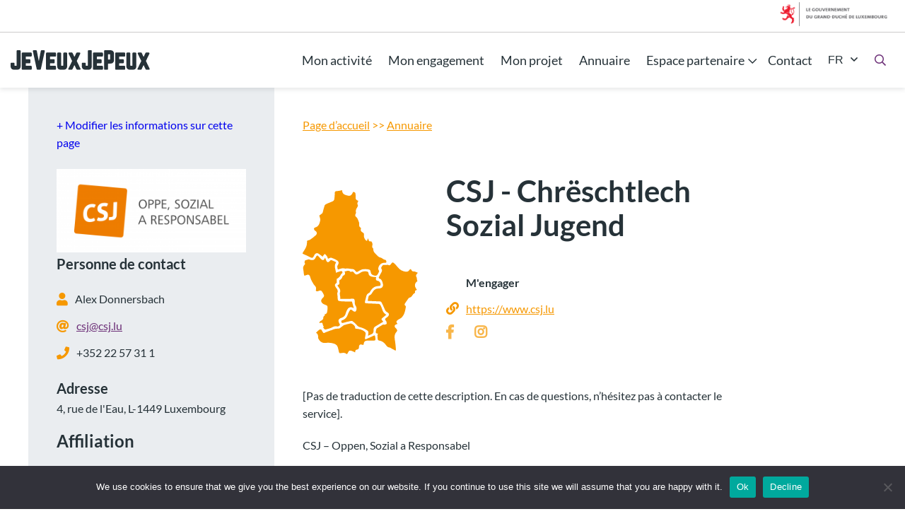

--- FILE ---
content_type: text/html; charset=UTF-8
request_url: https://echwellechkann.lu/annuaire/csj-chreschtlech-sozial-jugend/
body_size: 15195
content:
<!DOCTYPE html>
<html lang="fr">
    <head>
        <meta http-equiv="Content-Type"  content="text/html; charset=UTF-8" />
        <meta name="viewport" content="width=device-width, initial-scale=1.0">
        <link rel="icon" type="image/ico" sizes="16x16" href="https://echwellechkann.lu/wp-content/themes/iawp-child/favicon.ico">
        <!-- Matomo -->
<script type="text/javascript">
  var _paq = _paq || [];
  /* tracker methods like "setCustomDimension" should be called before "trackPageView" */
  _paq.push(['trackPageView']);
  _paq.push(['enableLinkTracking']);
  (function() {
    var u="//stats.youth.lu/";
    _paq.push(['setTrackerUrl', u+'piwik.php']);
    _paq.push(['setSiteId', '103']);
    var d=document, g=d.createElement('script'), s=d.getElementsByTagName('script')[0];
    g.type='text/javascript'; g.async=true; g.defer=true; g.src=u+'piwik.js'; s.parentNode.insertBefore(g,s);
  })();
</script>
<!-- End Matomo Code -->        <meta name='robots' content='index, follow, max-image-preview:large, max-snippet:-1, max-video-preview:-1' />
	<style>img:is([sizes="auto" i], [sizes^="auto," i]) { contain-intrinsic-size: 3000px 1500px }</style>
	
	<!-- This site is optimized with the Yoast SEO plugin v25.3.1 - https://yoast.com/wordpress/plugins/seo/ -->
	<title>CSJ - Chrëschtlech Sozial Jugend - echwellechkann</title>
	<link rel="canonical" href="https://echwellechkann.lu/annuaire/csj-chreschtlech-sozial-jugend/" />
	<meta property="og:locale" content="fr_FR" />
	<meta property="og:type" content="article" />
	<meta property="og:title" content="CSJ - Chrëschtlech Sozial Jugend - echwellechkann" />
	<meta property="og:url" content="https://echwellechkann.lu/annuaire/csj-chreschtlech-sozial-jugend/" />
	<meta property="og:site_name" content="echwellechkann" />
	<meta property="article:modified_time" content="2025-10-09T09:25:53+00:00" />
	<meta name="twitter:card" content="summary_large_image" />
	<script type="application/ld+json" class="yoast-schema-graph">{"@context":"https://schema.org","@graph":[{"@type":"WebPage","@id":"https://echwellechkann.lu/annuaire/csj-chreschtlech-sozial-jugend/","url":"https://echwellechkann.lu/annuaire/csj-chreschtlech-sozial-jugend/","name":"CSJ - Chrëschtlech Sozial Jugend - echwellechkann","isPartOf":{"@id":"https://echwellechkann.lu/fr/#website"},"datePublished":"2021-12-01T15:12:42+00:00","dateModified":"2025-10-09T09:25:53+00:00","breadcrumb":{"@id":"https://echwellechkann.lu/annuaire/csj-chreschtlech-sozial-jugend/#breadcrumb"},"inLanguage":"fr-FR","potentialAction":[{"@type":"ReadAction","target":["https://echwellechkann.lu/annuaire/csj-chreschtlech-sozial-jugend/"]}]},{"@type":"BreadcrumbList","@id":"https://echwellechkann.lu/annuaire/csj-chreschtlech-sozial-jugend/#breadcrumb","itemListElement":[{"@type":"ListItem","position":1,"name":"Home","item":"https://echwellechkann.lu/fr/"},{"@type":"ListItem","position":2,"name":"Annuaire","item":"https://echwellechkann.lu/annuaire/"},{"@type":"ListItem","position":3,"name":"CSJ &#8211; Chrëschtlech Sozial Jugend"}]},{"@type":"WebSite","@id":"https://echwellechkann.lu/fr/#website","url":"https://echwellechkann.lu/fr/","name":"echwellechkann","description":"","potentialAction":[{"@type":"SearchAction","target":{"@type":"EntryPoint","urlTemplate":"https://echwellechkann.lu/fr/?s={search_term_string}"},"query-input":{"@type":"PropertyValueSpecification","valueRequired":true,"valueName":"search_term_string"}}],"inLanguage":"fr-FR"}]}</script>
	<!-- / Yoast SEO plugin. -->


<script type="text/javascript">
/* <![CDATA[ */
window._wpemojiSettings = {"baseUrl":"https:\/\/s.w.org\/images\/core\/emoji\/16.0.1\/72x72\/","ext":".png","svgUrl":"https:\/\/s.w.org\/images\/core\/emoji\/16.0.1\/svg\/","svgExt":".svg","source":{"concatemoji":"https:\/\/echwellechkann.lu\/wp-includes\/js\/wp-emoji-release.min.js?ver=6.8.3"}};
/*! This file is auto-generated */
!function(s,n){var o,i,e;function c(e){try{var t={supportTests:e,timestamp:(new Date).valueOf()};sessionStorage.setItem(o,JSON.stringify(t))}catch(e){}}function p(e,t,n){e.clearRect(0,0,e.canvas.width,e.canvas.height),e.fillText(t,0,0);var t=new Uint32Array(e.getImageData(0,0,e.canvas.width,e.canvas.height).data),a=(e.clearRect(0,0,e.canvas.width,e.canvas.height),e.fillText(n,0,0),new Uint32Array(e.getImageData(0,0,e.canvas.width,e.canvas.height).data));return t.every(function(e,t){return e===a[t]})}function u(e,t){e.clearRect(0,0,e.canvas.width,e.canvas.height),e.fillText(t,0,0);for(var n=e.getImageData(16,16,1,1),a=0;a<n.data.length;a++)if(0!==n.data[a])return!1;return!0}function f(e,t,n,a){switch(t){case"flag":return n(e,"\ud83c\udff3\ufe0f\u200d\u26a7\ufe0f","\ud83c\udff3\ufe0f\u200b\u26a7\ufe0f")?!1:!n(e,"\ud83c\udde8\ud83c\uddf6","\ud83c\udde8\u200b\ud83c\uddf6")&&!n(e,"\ud83c\udff4\udb40\udc67\udb40\udc62\udb40\udc65\udb40\udc6e\udb40\udc67\udb40\udc7f","\ud83c\udff4\u200b\udb40\udc67\u200b\udb40\udc62\u200b\udb40\udc65\u200b\udb40\udc6e\u200b\udb40\udc67\u200b\udb40\udc7f");case"emoji":return!a(e,"\ud83e\udedf")}return!1}function g(e,t,n,a){var r="undefined"!=typeof WorkerGlobalScope&&self instanceof WorkerGlobalScope?new OffscreenCanvas(300,150):s.createElement("canvas"),o=r.getContext("2d",{willReadFrequently:!0}),i=(o.textBaseline="top",o.font="600 32px Arial",{});return e.forEach(function(e){i[e]=t(o,e,n,a)}),i}function t(e){var t=s.createElement("script");t.src=e,t.defer=!0,s.head.appendChild(t)}"undefined"!=typeof Promise&&(o="wpEmojiSettingsSupports",i=["flag","emoji"],n.supports={everything:!0,everythingExceptFlag:!0},e=new Promise(function(e){s.addEventListener("DOMContentLoaded",e,{once:!0})}),new Promise(function(t){var n=function(){try{var e=JSON.parse(sessionStorage.getItem(o));if("object"==typeof e&&"number"==typeof e.timestamp&&(new Date).valueOf()<e.timestamp+604800&&"object"==typeof e.supportTests)return e.supportTests}catch(e){}return null}();if(!n){if("undefined"!=typeof Worker&&"undefined"!=typeof OffscreenCanvas&&"undefined"!=typeof URL&&URL.createObjectURL&&"undefined"!=typeof Blob)try{var e="postMessage("+g.toString()+"("+[JSON.stringify(i),f.toString(),p.toString(),u.toString()].join(",")+"));",a=new Blob([e],{type:"text/javascript"}),r=new Worker(URL.createObjectURL(a),{name:"wpTestEmojiSupports"});return void(r.onmessage=function(e){c(n=e.data),r.terminate(),t(n)})}catch(e){}c(n=g(i,f,p,u))}t(n)}).then(function(e){for(var t in e)n.supports[t]=e[t],n.supports.everything=n.supports.everything&&n.supports[t],"flag"!==t&&(n.supports.everythingExceptFlag=n.supports.everythingExceptFlag&&n.supports[t]);n.supports.everythingExceptFlag=n.supports.everythingExceptFlag&&!n.supports.flag,n.DOMReady=!1,n.readyCallback=function(){n.DOMReady=!0}}).then(function(){return e}).then(function(){var e;n.supports.everything||(n.readyCallback(),(e=n.source||{}).concatemoji?t(e.concatemoji):e.wpemoji&&e.twemoji&&(t(e.twemoji),t(e.wpemoji)))}))}((window,document),window._wpemojiSettings);
/* ]]> */
</script>
<style id='wp-emoji-styles-inline-css' type='text/css'>

	img.wp-smiley, img.emoji {
		display: inline !important;
		border: none !important;
		box-shadow: none !important;
		height: 1em !important;
		width: 1em !important;
		margin: 0 0.07em !important;
		vertical-align: -0.1em !important;
		background: none !important;
		padding: 0 !important;
	}
</style>
<link rel='stylesheet' id='wp-block-library-css' href='https://echwellechkann.lu/wp-includes/css/dist/block-library/style.min.css?ver=6.8.3' type='text/css' media='all' />
<style id='classic-theme-styles-inline-css' type='text/css'>
/*! This file is auto-generated */
.wp-block-button__link{color:#fff;background-color:#32373c;border-radius:9999px;box-shadow:none;text-decoration:none;padding:calc(.667em + 2px) calc(1.333em + 2px);font-size:1.125em}.wp-block-file__button{background:#32373c;color:#fff;text-decoration:none}
</style>
<style id='global-styles-inline-css' type='text/css'>
:root{--wp--preset--aspect-ratio--square: 1;--wp--preset--aspect-ratio--4-3: 4/3;--wp--preset--aspect-ratio--3-4: 3/4;--wp--preset--aspect-ratio--3-2: 3/2;--wp--preset--aspect-ratio--2-3: 2/3;--wp--preset--aspect-ratio--16-9: 16/9;--wp--preset--aspect-ratio--9-16: 9/16;--wp--preset--color--black: #000000;--wp--preset--color--cyan-bluish-gray: #abb8c3;--wp--preset--color--white: #ffffff;--wp--preset--color--pale-pink: #f78da7;--wp--preset--color--vivid-red: #cf2e2e;--wp--preset--color--luminous-vivid-orange: #ff6900;--wp--preset--color--luminous-vivid-amber: #fcb900;--wp--preset--color--light-green-cyan: #7bdcb5;--wp--preset--color--vivid-green-cyan: #00d084;--wp--preset--color--pale-cyan-blue: #8ed1fc;--wp--preset--color--vivid-cyan-blue: #0693e3;--wp--preset--color--vivid-purple: #9b51e0;--wp--preset--color--color-1: #6D3078;--wp--preset--color--color-2: #4A2459;--wp--preset--color--color-3: #E32C20;--wp--preset--color--color-4: #FFFFFF;--wp--preset--color--color-5: #263238;--wp--preset--color--color-6: #007CC5;--wp--preset--color--color-7: #F69800;--wp--preset--color--color-8: #379A2E;--wp--preset--color--color-9: #F4F4F4;--wp--preset--color--color-10: #F4F4F4;--wp--preset--color--color-11: #EAEDF0;--wp--preset--color--color-12: #84969F;--wp--preset--gradient--vivid-cyan-blue-to-vivid-purple: linear-gradient(135deg,rgba(6,147,227,1) 0%,rgb(155,81,224) 100%);--wp--preset--gradient--light-green-cyan-to-vivid-green-cyan: linear-gradient(135deg,rgb(122,220,180) 0%,rgb(0,208,130) 100%);--wp--preset--gradient--luminous-vivid-amber-to-luminous-vivid-orange: linear-gradient(135deg,rgba(252,185,0,1) 0%,rgba(255,105,0,1) 100%);--wp--preset--gradient--luminous-vivid-orange-to-vivid-red: linear-gradient(135deg,rgba(255,105,0,1) 0%,rgb(207,46,46) 100%);--wp--preset--gradient--very-light-gray-to-cyan-bluish-gray: linear-gradient(135deg,rgb(238,238,238) 0%,rgb(169,184,195) 100%);--wp--preset--gradient--cool-to-warm-spectrum: linear-gradient(135deg,rgb(74,234,220) 0%,rgb(151,120,209) 20%,rgb(207,42,186) 40%,rgb(238,44,130) 60%,rgb(251,105,98) 80%,rgb(254,248,76) 100%);--wp--preset--gradient--blush-light-purple: linear-gradient(135deg,rgb(255,206,236) 0%,rgb(152,150,240) 100%);--wp--preset--gradient--blush-bordeaux: linear-gradient(135deg,rgb(254,205,165) 0%,rgb(254,45,45) 50%,rgb(107,0,62) 100%);--wp--preset--gradient--luminous-dusk: linear-gradient(135deg,rgb(255,203,112) 0%,rgb(199,81,192) 50%,rgb(65,88,208) 100%);--wp--preset--gradient--pale-ocean: linear-gradient(135deg,rgb(255,245,203) 0%,rgb(182,227,212) 50%,rgb(51,167,181) 100%);--wp--preset--gradient--electric-grass: linear-gradient(135deg,rgb(202,248,128) 0%,rgb(113,206,126) 100%);--wp--preset--gradient--midnight: linear-gradient(135deg,rgb(2,3,129) 0%,rgb(40,116,252) 100%);--wp--preset--font-size--small: 13px;--wp--preset--font-size--medium: 20px;--wp--preset--font-size--large: 36px;--wp--preset--font-size--x-large: 42px;--wp--preset--spacing--20: 0.44rem;--wp--preset--spacing--30: 0.67rem;--wp--preset--spacing--40: 1rem;--wp--preset--spacing--50: 1.5rem;--wp--preset--spacing--60: 2.25rem;--wp--preset--spacing--70: 3.38rem;--wp--preset--spacing--80: 5.06rem;--wp--preset--shadow--natural: 6px 6px 9px rgba(0, 0, 0, 0.2);--wp--preset--shadow--deep: 12px 12px 50px rgba(0, 0, 0, 0.4);--wp--preset--shadow--sharp: 6px 6px 0px rgba(0, 0, 0, 0.2);--wp--preset--shadow--outlined: 6px 6px 0px -3px rgba(255, 255, 255, 1), 6px 6px rgba(0, 0, 0, 1);--wp--preset--shadow--crisp: 6px 6px 0px rgba(0, 0, 0, 1);}:where(.is-layout-flex){gap: 0.5em;}:where(.is-layout-grid){gap: 0.5em;}body .is-layout-flex{display: flex;}.is-layout-flex{flex-wrap: wrap;align-items: center;}.is-layout-flex > :is(*, div){margin: 0;}body .is-layout-grid{display: grid;}.is-layout-grid > :is(*, div){margin: 0;}:where(.wp-block-columns.is-layout-flex){gap: 2em;}:where(.wp-block-columns.is-layout-grid){gap: 2em;}:where(.wp-block-post-template.is-layout-flex){gap: 1.25em;}:where(.wp-block-post-template.is-layout-grid){gap: 1.25em;}.has-black-color{color: var(--wp--preset--color--black) !important;}.has-cyan-bluish-gray-color{color: var(--wp--preset--color--cyan-bluish-gray) !important;}.has-white-color{color: var(--wp--preset--color--white) !important;}.has-pale-pink-color{color: var(--wp--preset--color--pale-pink) !important;}.has-vivid-red-color{color: var(--wp--preset--color--vivid-red) !important;}.has-luminous-vivid-orange-color{color: var(--wp--preset--color--luminous-vivid-orange) !important;}.has-luminous-vivid-amber-color{color: var(--wp--preset--color--luminous-vivid-amber) !important;}.has-light-green-cyan-color{color: var(--wp--preset--color--light-green-cyan) !important;}.has-vivid-green-cyan-color{color: var(--wp--preset--color--vivid-green-cyan) !important;}.has-pale-cyan-blue-color{color: var(--wp--preset--color--pale-cyan-blue) !important;}.has-vivid-cyan-blue-color{color: var(--wp--preset--color--vivid-cyan-blue) !important;}.has-vivid-purple-color{color: var(--wp--preset--color--vivid-purple) !important;}.has-black-background-color{background-color: var(--wp--preset--color--black) !important;}.has-cyan-bluish-gray-background-color{background-color: var(--wp--preset--color--cyan-bluish-gray) !important;}.has-white-background-color{background-color: var(--wp--preset--color--white) !important;}.has-pale-pink-background-color{background-color: var(--wp--preset--color--pale-pink) !important;}.has-vivid-red-background-color{background-color: var(--wp--preset--color--vivid-red) !important;}.has-luminous-vivid-orange-background-color{background-color: var(--wp--preset--color--luminous-vivid-orange) !important;}.has-luminous-vivid-amber-background-color{background-color: var(--wp--preset--color--luminous-vivid-amber) !important;}.has-light-green-cyan-background-color{background-color: var(--wp--preset--color--light-green-cyan) !important;}.has-vivid-green-cyan-background-color{background-color: var(--wp--preset--color--vivid-green-cyan) !important;}.has-pale-cyan-blue-background-color{background-color: var(--wp--preset--color--pale-cyan-blue) !important;}.has-vivid-cyan-blue-background-color{background-color: var(--wp--preset--color--vivid-cyan-blue) !important;}.has-vivid-purple-background-color{background-color: var(--wp--preset--color--vivid-purple) !important;}.has-black-border-color{border-color: var(--wp--preset--color--black) !important;}.has-cyan-bluish-gray-border-color{border-color: var(--wp--preset--color--cyan-bluish-gray) !important;}.has-white-border-color{border-color: var(--wp--preset--color--white) !important;}.has-pale-pink-border-color{border-color: var(--wp--preset--color--pale-pink) !important;}.has-vivid-red-border-color{border-color: var(--wp--preset--color--vivid-red) !important;}.has-luminous-vivid-orange-border-color{border-color: var(--wp--preset--color--luminous-vivid-orange) !important;}.has-luminous-vivid-amber-border-color{border-color: var(--wp--preset--color--luminous-vivid-amber) !important;}.has-light-green-cyan-border-color{border-color: var(--wp--preset--color--light-green-cyan) !important;}.has-vivid-green-cyan-border-color{border-color: var(--wp--preset--color--vivid-green-cyan) !important;}.has-pale-cyan-blue-border-color{border-color: var(--wp--preset--color--pale-cyan-blue) !important;}.has-vivid-cyan-blue-border-color{border-color: var(--wp--preset--color--vivid-cyan-blue) !important;}.has-vivid-purple-border-color{border-color: var(--wp--preset--color--vivid-purple) !important;}.has-vivid-cyan-blue-to-vivid-purple-gradient-background{background: var(--wp--preset--gradient--vivid-cyan-blue-to-vivid-purple) !important;}.has-light-green-cyan-to-vivid-green-cyan-gradient-background{background: var(--wp--preset--gradient--light-green-cyan-to-vivid-green-cyan) !important;}.has-luminous-vivid-amber-to-luminous-vivid-orange-gradient-background{background: var(--wp--preset--gradient--luminous-vivid-amber-to-luminous-vivid-orange) !important;}.has-luminous-vivid-orange-to-vivid-red-gradient-background{background: var(--wp--preset--gradient--luminous-vivid-orange-to-vivid-red) !important;}.has-very-light-gray-to-cyan-bluish-gray-gradient-background{background: var(--wp--preset--gradient--very-light-gray-to-cyan-bluish-gray) !important;}.has-cool-to-warm-spectrum-gradient-background{background: var(--wp--preset--gradient--cool-to-warm-spectrum) !important;}.has-blush-light-purple-gradient-background{background: var(--wp--preset--gradient--blush-light-purple) !important;}.has-blush-bordeaux-gradient-background{background: var(--wp--preset--gradient--blush-bordeaux) !important;}.has-luminous-dusk-gradient-background{background: var(--wp--preset--gradient--luminous-dusk) !important;}.has-pale-ocean-gradient-background{background: var(--wp--preset--gradient--pale-ocean) !important;}.has-electric-grass-gradient-background{background: var(--wp--preset--gradient--electric-grass) !important;}.has-midnight-gradient-background{background: var(--wp--preset--gradient--midnight) !important;}.has-small-font-size{font-size: var(--wp--preset--font-size--small) !important;}.has-medium-font-size{font-size: var(--wp--preset--font-size--medium) !important;}.has-large-font-size{font-size: var(--wp--preset--font-size--large) !important;}.has-x-large-font-size{font-size: var(--wp--preset--font-size--x-large) !important;}
:where(.wp-block-post-template.is-layout-flex){gap: 1.25em;}:where(.wp-block-post-template.is-layout-grid){gap: 1.25em;}
:where(.wp-block-columns.is-layout-flex){gap: 2em;}:where(.wp-block-columns.is-layout-grid){gap: 2em;}
:root :where(.wp-block-pullquote){font-size: 1.5em;line-height: 1.6;}
</style>
<link rel='stylesheet' id='cookie-notice-front-css' href='https://echwellechkann.lu/wp-content/plugins/cookie-notice/css/front.min.css?ver=2.5.6' type='text/css' media='all' />
<link rel='stylesheet' id='cssfontawesome-css' href='https://echwellechkann.lu/wp-content/themes/iawp/assets/css/fontawesome.css?ver=1.1' type='text/css' media='all' />
<link rel='stylesheet' id='cssstyle-css' href='https://echwellechkann.lu/wp-content/themes/iawp-child/assets/css/site-all.css?ver=1761306589' type='text/css' media='all' />
<script type="text/javascript" src="https://echwellechkann.lu/wp-includes/js/jquery/jquery.min.js?ver=3.7.1" id="jquery-core-js"></script>
<script type="text/javascript" src="https://echwellechkann.lu/wp-includes/js/jquery/jquery-migrate.min.js?ver=3.4.1" id="jquery-migrate-js"></script>
<script type="text/javascript" id="file_uploads_nfpluginsettings-js-extra">
/* <![CDATA[ */
var params = {"clearLogRestUrl":"https:\/\/echwellechkann.lu\/wp-json\/nf-file-uploads\/debug-log\/delete-all","clearLogButtonId":"file_uploads_clear_debug_logger","downloadLogRestUrl":"https:\/\/echwellechkann.lu\/wp-json\/nf-file-uploads\/debug-log\/get-all","downloadLogButtonId":"file_uploads_download_debug_logger"};
/* ]]> */
</script>
<script type="text/javascript" src="https://echwellechkann.lu/wp-content/plugins/ninja-forms-uploads/assets/js/nfpluginsettings.js?ver=3.3.16" id="file_uploads_nfpluginsettings-js"></script>
<script type="text/javascript" id="cookie-notice-front-js-before">
/* <![CDATA[ */
var cnArgs = {"ajaxUrl":"https:\/\/echwellechkann.lu\/wp-admin\/admin-ajax.php","nonce":"83e2f5faf8","hideEffect":"fade","position":"bottom","onScroll":false,"onScrollOffset":100,"onClick":false,"cookieName":"cookie_notice_accepted","cookieTime":2592000,"cookieTimeRejected":2592000,"globalCookie":false,"redirection":false,"cache":false,"revokeCookies":false,"revokeCookiesOpt":"automatic"};
/* ]]> */
</script>
<script type="text/javascript" src="https://echwellechkann.lu/wp-content/plugins/cookie-notice/js/front.min.js?ver=2.5.6" id="cookie-notice-front-js"></script>
<link rel="https://api.w.org/" href="https://echwellechkann.lu/wp-json/" /><link rel="alternate" title="JSON" type="application/json" href="https://echwellechkann.lu/wp-json/wp/v2/ia_annuaire/2267" /><link rel="EditURI" type="application/rsd+xml" title="RSD" href="https://echwellechkann.lu/xmlrpc.php?rsd" />
<meta name="generator" content="WordPress 6.8.3" />
<link rel='shortlink' href='https://echwellechkann.lu/?p=2267' />
<link rel="alternate" title="oEmbed (JSON)" type="application/json+oembed" href="https://echwellechkann.lu/wp-json/oembed/1.0/embed?url=https%3A%2F%2Fechwellechkann.lu%2Fannuaire%2Fcsj-chreschtlech-sozial-jugend%2F" />
<link rel="alternate" title="oEmbed (XML)" type="text/xml+oembed" href="https://echwellechkann.lu/wp-json/oembed/1.0/embed?url=https%3A%2F%2Fechwellechkann.lu%2Fannuaire%2Fcsj-chreschtlech-sozial-jugend%2F&#038;format=xml" />
    </head>
    <body class="page">
    <noscript><p><img src="//stats.youth.lu/piwik.php?idsite=3&amp;rec=1" style="border:0;" alt="" /></p></noscript>
        
                		<div id="govbar" class="govbar">
            <img src="https://cdn.public.lu/pictures/logos/gov/fr/gov-light.png" alt="Le Gouvernement du Grand-Duché du Luxembourg">
        </div>
        <nav class="nav-quick-links" role="navigation" aria-label="liens d'accès rapides">
            <a href="#menu-page">Aller au menu</a>
            <a href="#content">Aller au contenu</a>
            <a href="#search_query">Aller à la recherche</a>
            <a href="#footer">Aller au pied de page</a>
        </nav>
        <header class="section-header" id="menu-page">
    <div class="section-header-inner">
        <div class="grid-header">
            <div class="sub-item">
                                        <a class="logo" href="https://echwellechkann.lu/fr/">
                            <img src="https://echwellechkann.lu/wp-content/themes/iawp-child/assets/img/logo-echwellechkann-fr.svg" alt="home" />
                        </a>
                            </div>

            <div class="sub-item">
                <div class="ia-block-navigation--main">
                    <div class="ia-block-navigation__toggle">
                        <input type="checkbox" id="nav-btn" />
                        <label for="nav-btn" class="burger">
                            <span class="burger-line"></span>
                            <span class="burger-line"></span>
                            <span class="burger-line"></span>
                        </label>
                    </div>
                    <div class="ia-block-navigation__content">
                        <ul id="menu-main-menu-fr" class="ia-block-navigation__list"><li id="menu-item-1349" class="menu-item menu-item-type-post_type menu-item-object-page menu-item-1349"><a href="https://echwellechkann.lu/fr/mon-activite/">Mon activité</a></li>
<li id="menu-item-1350" class="menu-item menu-item-type-post_type menu-item-object-page menu-item-1350"><a href="https://echwellechkann.lu/fr/mon-engagement/">Mon engagement</a></li>
<li id="menu-item-1351" class="menu-item menu-item-type-post_type menu-item-object-page menu-item-1351"><a href="https://echwellechkann.lu/fr/mon-projet/">Mon projet</a></li>
<li id="menu-item-1348" class="menu-item menu-item-type-post_type menu-item-object-page menu-item-1348"><a href="https://echwellechkann.lu/fr/annuaire/">Annuaire</a></li>
<li id="menu-item-1472" class="menu-item menu-item-type-custom menu-item-object-custom menu-item-has-children menu-item-1472"><a href="#">Espace partenaire</a>
<ul class="sub-menu">
	<li id="menu-item-1352" class="menu-item menu-item-type-post_type menu-item-object-page menu-item-1352"><a href="https://echwellechkann.lu/fr/espace-partenaire/formulaire-dactivite/">Formulaire d’activité</a></li>
	<li id="menu-item-1353" class="menu-item menu-item-type-post_type menu-item-object-page menu-item-1353"><a href="https://echwellechkann.lu/fr/espace-partenaire/formulaire-doffre-dengagement/">Formulaire d’offre d’engagement</a></li>
	<li id="menu-item-1354" class="menu-item menu-item-type-post_type menu-item-object-page menu-item-1354"><a href="https://echwellechkann.lu/fr/espace-partenaire/formulaire-annuaire/">Formulaire Annuaire</a></li>
</ul>
</li>
<li id="menu-item-60" class="menu-item menu-item-type-post_type menu-item-object-page menu-item-60"><a href="https://echwellechkann.lu/fr/contact/">Contact</a></li>
</ul>                        <div class="ia-block-dropdown">
                            <button class="ia-block-dropdown-toggle" aria-expanded="false">fr</button>
                            <div class="ia-block-dropdown-content">
                                <ul class="ia-block-dropdown-options">
                                                                                            <li class="lang-item lang-item-7 lang-item-lu ">
                                                            <a  lang="lu_LU" hreflang="lu_LU" href="https://echwellechkann.lu/annuaire/csj-chreschtlech-sozial-jugend/?rLang=lu">lu</a>
                                                        </li>
                                                                                </ul>
                            </div>
                        </div>
                        <div class="sub-item wp-block-button is-style-unfill-equal-padding">
                            <button id="search_query" aria-expanded="false" aria-controls="searchbox"  data-toggle="#searchbox" class="wp-block-button__link">
                                <i class="far fa-search"></i>
                                <span class="sr-only">Recherche</span>
                            </button>
                        </div>
                        <div class="box-search--fullpage collapse" id="searchbox" aria-hidden="true">   
                            <button class="collapse-close-button" data-toggle="#searchbox"><i
                                    class="fas fa-times"></i></button>
                            <form action="/fr/" class="form"
                                method="get">
                                                                <input type="hidden" name="sf" value="site">
                                <fieldset class="form-before">
                                    <label for="search_query" class="sr-only">Recherche</label>
                                    <span class="prepend"><i class="fal fa-search"></i></span>
                                    <input type="text" name="s" id="search_query" aria-expanded="false" aria-controls="searchbox" 
                                        placeholder="Recherche"
                                        value="" />
                                    <button name="search" type="submit"
                                        class="sr-only">Recherche</button>
                                </fieldset>
                            </form>
                        </div>
                    </div>
                </div>
            </div>
        </div>
    </div>
</header>
<main class="section-default" id="content">
    <div class="section-default-inner is-child">
    	<div class="ia-block-content-annuaire grid-column">
    		<div class="ia-block-content-annuaire__sidebar sub-item-30">
				<a href="https://echwellechkann.lu/fr/contact/">+ Modifier les informations sur cette page</a>
				<br/><br/>
									<figure class="wp-block-image ia-sidebar-organisation__visual">
						<img width="300" height="132" src="https://echwellechkann.lu/wp-content/uploads/2021/12/CSJ-300x132.png" class="attachment-medium size-medium" alt="" decoding="async" />    				
					</figure>
				    			<div class="ia-sidebar-organisation-contact">
					<p class="ia-sidebar-organisation-contact__title">
						<span>Personne de contact</span>
					</p>

								    				<p class="ia-sidebar-organisation-contact__name">
									<span class="ia-sidebar-organisation-contact__pictos">
										<i class="fas fa-user"></i>
									</span>	
									<span>Alex Donnersbach</span>
								</p>
													    				<p class="ia-sidebar-organisation-contact__mail">
											<span class="ia-sidebar-organisation-contact__pictos">
												<i class="fas fa-at"></i>
											</span>	
											<a href="mailto:csj@csj.lu" target="_blank">csj@csj.lu</a>
										</p>
													    				<p class="ia-sidebar-organisation-contact__phone">
											<span class="ia-sidebar-organisation-contact__pictos">
												<i class="fas fa-phone"></i>
											</span>
											<span>+352 22 57 31 1</span>
										</p>
								    			</div>

								<div class="ia-sidebar-organisation-address">
					<p class="ia-sidebar-organisation-address__title">
						<span>Adresse</span>
					</p>	
					4, rue de l'Eau, L-1449 Luxembourg				</div>
				    			<!-- Affiliation -->
				    			<div class="ia-sidebar-organisation-affiliation">
					<h3>
						Affiliation					</h3>
    				<div class="ia-sidebar-organisation-affiliation__name">CSV</div>
    				<figure class="wp-block-image sidebar-organisation-affiliation__logo"><img width="512" height="512" src="https://echwellechkann.lu/wp-content/uploads/2021/12/csv.jpg" class="attachment-large size-large" alt="" decoding="async" fetchpriority="high" /></figure>
    				<div class="ia-sidebar-organisation-affiliation__website">
						<span class="ia-sidebar-organisation-website-pictos">
							<i class="fas fa-link"></i>
						</span>
						<a href="https://www.csv.lu">https://www.csv.lu</a>
					</div>
    			</div>
				    		</div>
    		<div class="ia-block-content-annuaire__content sub-item-70">
    			<div class="ia-block-content-annuaire__content-container-map grid-column">
    				<div class="sub-item-100">
		    			<div class="yoast-breadcrumbs" style="margin:inherit;color:#f69800;">
		    				<span><a href="https://echwellechkann.lu/fr/">Page d&rsquo;accueil</a></span> &gt;&gt; <span><a href="https://echwellechkann.lu/fr/annuaire/">Annuaire</a></span></div>
    				</div>
    				<div class="sub-item-25">
						<div class="ia-block-content-annuaire__content">
								<svg version="1.1" id="Calque_1" class="is-color-yellow" xmlns="http://www.w3.org/2000/svg" xmlns:xlink="http://www.w3.org/1999/xlink" x="0px" y="0px" viewBox="0 0 3973.5 5665.5" style="enable-background:new 0 0 3973.5 5665.5;" xml:space="preserve">
	<style type="text/css">
		.st0{fill:#6D3078;}
	</style>
	<g class="region " data-region="nord" data-name="Nord">
		<path class="st0" d="M690.8,2297.6c-51.4-38.4-97.8-80.2-150.8-110.6c-45.2-26-97.7-4.9-126.3,38.8c-5.9,9-9.8,19.3-14.5,29.1
			c-47.1,95.8-69.1,100.2-162.5,48.5c-60.9-33.8-125.5-61.3-190-87.9c-59.1-24.4-57-33.8-21.9-86.8c65.6-99,131.4-200.8,127.1-327.5
			c-1.6-45.9,4.1-69.3,62-74.3c40.2-3.5,77.6-43.6,115.4-68.7c19.8-13.2,38.4-28.3,56.2-44.1c32.6-29,73-53.9,94.2-89.9
			c28-47.5-1.5-95.9-49.9-124.3c-20-11.8-34.8-42.3-39.4-66.7c-2.3-12.2,21.1-39.3,37-43.4c132.2-33.6,160-144.8,180.4-252.7
			c8.9-46.9-18.7-100.7-32.3-163.3c22.3-16.1,60.1-41.7,95.5-70.2c11.1-8.9,19-24.9,23-39.2c21.9-78.3,37.3-158.7,65.4-234.5
			c9.8-26.6,46.8-47.9,76-61.5c68.4-31.8,141.5-53.9,208.7-87.7c23-11.5,44.9-44.6,49-70.7c11.2-71.2,15.7-143.8,16.6-216
			c0.5-37,14.3-54.4,47.5-59.4c30.3-4.5,61.2-5.2,91.4-10.3c37.1-6.2,73.7-15.2,116-24.2c-8,145.3,114.8,174.9,226.1,192.2
			c78.7,12.2,121.6-63.7,148.7-133.3c72.4,12.6,84.9,26.8,86,95.3c0.6,39.1,0.1,78.3,2.4,117.3c3.3,55.7,42.7,79.9,96.6,98.9
			c-37.5,46.6-47.7,92.9-19.6,149.7c9.7,19.5-13.2,61.3-30.3,86.7c-32.3,47.8-46.9,95.9-35.1,153.4c3.7,17.8-1.6,40.9-10.6,57.2
			c-30,54.4-15.8,83.2,29.8,120.8c31.3,25.8,46.9,73.3,63.4,113.7c14.7,36,34.1,77.8,28,113c-11.3,66.1,10,108.4,61.9,142.5
			c2.8,1.9,3.9,11,2.1,14.9c-35.7,74.3,13.6,113,65.9,143.8c30.9,18.2,35.6,35.4,32.9,68.7c-6.1,74.8,12.3,144.2,69.9,197.6
			c9.9,9.1,23.7,13.9,35.7,20.7c6-13.6,13-26.8,17.6-40.8c4.2-12.7,5.9-26.2,10.5-47.8c11.1,14.3,18.5,20.1,20.9,27.5
			c13.5,42,15.1,90.8,85.5,74.2c28.1-6.6,68.6,84.4,55,127.2c-14.4,45.2-17.8,82.6,21.5,118.3c10.8,9.8,4.8,36.6,9.5,54.8
			c6.9,26.2,10.8,56,26.4,76.4c28.2,37,65.7,66.8,96.4,102.1c37.9,43.6,79.6,77.2,139.1,87.4c21.1,3.6,39.1,23.2,59.2,34.3
			c23.1,12.8,46,31.7,70.6,34.8c39.9,5,51,27.6,56.1,60.8c5,32.2-4.1,47.1-40.2,44.4c-120.1-9.2-219.6,70.7-237,189.5
			c-2.3,15.5-0.1,32.7,4.3,47.8c6.2,21.2,28.5,46.1,22.7,61c-18.3,46.6-39.7,95.8-73,131.9c-39.1,42.3-182.7-4.4-200.8-58.9
			c-0.6-1.7-1.1-3.4-1.8-5.1c-19.8-46.8-11.1-118.6-70.3-132c-70-16-147.2-20.7-217.6-8.6c-59.5,10.2-115.4,48.4-169.4,80.1
			c-32.2,18.9-51.3,14.8-72.9-12.3c-17.9-22.5-36-47.2-59.5-62.1c-19.2-12.1-46.5-11.9-70.4-15.8c-16.4-2.7-33.3-2.4-49.8-4.6
			c-33-4.4-66.1-14.2-98.8-13.2c-45.4,1.3-86.4,10.6-135.9-4.6c-45.2-13.9-104.1,16-156.8,27.4c-12.1,2.6-23.6,8.4-41.7,15
			c-15.6-56-43.2-104.2-1.2-163.3c40.5-57,33.2-113.1-26-152.5c-61.6-41-132.8-71.5-204-92.6c-28.9-8.6-68.8,20-109.5,33.6
			c-10.9-24.4-23.6-64.4-45.7-98.4c-17.2-26.4-45.9-45.3-69.6-67.5c-19.9,23.4-40.7,46.2-59.4,70.5
			C695.2,2281.6,692.1,2294.6,690.8,2297.6L690.8,2297.6z"/>
	</g>
	<g class="region " data-region="est" data-name="Est">
		<path class="st0" d="M3272.9,4617.5c-23,8.6-42.6,13.4-59.6,22.7c-47.4,26-53.2,73.8-15.2,112.7c15.1,15.5,31.6,30,44.5,47.2
			c21.9,29.3,25.3,62.3-1.2,89.5c-89.3,91.5-76.2,198.3-56.1,310.6c16.8,94,21.8,190.1,30.9,285.4c1.3,13.4-3.8,27.4-8.7,59.1
			c-51-27.4-93.4-50.4-135.8-73c-25.2-13.4-49.6-34.5-76.2-38c-54-7-89.2-34.7-117-78c-60.1-93.4-143.2-150.5-255.2-165.2
			c-12.4-1.6-29-23.7-31.5-38.4c-7.3-44.6-11.2-89.7-11.6-134.9c-0.2-18.6,11.4-37.3,19.1-60.4c2.1,2.9,0.5-1.8-2.1-2.5
			c-23.1-6.2-55.6-4.4-67.4-19.2c-18.8-23.4,6.8-147.7,28.5-161.9c67.9-44.4,136.3-88.3,207-128.1c16-9,42.7,3.2,63-1.1
			c24.4-5.2,60-11.8,67.7-28.5c9.9-21.3-3.2-53.3-6.5-80.6c-0.2-1.5-2.3-2.7-3.4-4.2c-59.7-79.6-59.7-79.6,20.4-136.6
			c5.8-4.2,11.3-8.9,16.8-13.6c77.2-65.8,74.2-120.3-16.4-170.5c-41-22.7-57.3-54.9-73.8-94.4c-33.2-79.7-70.7-157.6-108.9-235.1
			c-15.8-32-44.3-38.7-81.4-39.4c-131.4-2.4-262.6-11.2-399.1-17.8c9.9-50.4,17.8-96.4,28.5-141.7c3.6-15.2,11.6-37.4,22.9-41.5
			c74.1-26.6,101.9-94.9,141-152.1c45.1-66.1,106.3-92.3,184.6-93c130.8-1.2,178.5-73.9,137.1-200.8c-20.6-63.1-39.7-125-116-144.1
			c-8.2-2.1-18.6-31.7-13.9-42.2c24.5-54.1,51-107.8,81.9-158.5c26.3-43.2,43.1-82.2,10.4-130c-29.9-43.6,8.7-73.3,27.3-106.9
			c17-30.6,41.5-33.9,73.6-30c29.6,3.6,60.3-1.5,90.6-3c10.4-0.5,24.1-6.6,30.6-2c57.5,40.5,86.6-1.4,114.5-39.7
			c33.3-45.8,53.9-53.5,95.2-15.3c47.8,44.2,92.1,92,132.7,142.9c65.4,82,148.6,130.3,250.7,147.4c61.2,10.3,114.4,1.9,149.1-59.9
			c19.8-35.4,50.7-33.5,68.2,4.6c18.2,39.8,45.7,51.6,86.5,49.5c17-0.9,35.1,6.3,51.7,12.4c27.3,10,53.9,22,83,34.1
			c-3.9,4.2-16.9,17.2-28.8,31.2c-31.4,37-51,75-16,121.9c7.6,10.1,6.6,27,8.4,41c4,31.7,7.2,63.5,20.6,95.3
			c-125.6,89.9-98,192.5-14.3,302.2c-48.5,12.4-84.3,32.2-66.3,88.5c1.5,4.8-4.3,16-9.4,18.1c-79.6,33.8-92.4,144.4-187.5,162.4
			c-17.6,3.4-33.6,26.8-46.1,44.1c-33.7,46.8-64.4,95.7-97.7,142.8c-24.1,34.1-32.3,64.4,7.9,93.1c8.3,6,16.8,20.9,15.3,30.1
			c-22.2,136.3-44.4,274.4-148.8,376.4c-34.9,34.2-86.2,51-126.7,80.3C3221.8,4526,3220.2,4554.5,3272.9,4617.5L3272.9,4617.5z"/>
	</g>
	<g class="region " data-region="centre" data-name="Centre">
		<path class="st0" d="M2888.6,4300.7c-47.2,39-84.2,70.2-121.9,100.6c-60.9,49.1-61.4,52.1-9.4,113.6c8,9.5,16.2,18.7,24.2,27.9
			c-96,57.5-190.2,113-283.4,170.1c-46.2,28.3-54.8,79.2-51.5,124.6c5.7,80.3-25.1,126.3-100.6,149.4c-30.1,9.2-57.3,27.9-85,41.9
			c-4-6.1-6.1-7.8-5.9-9c25.3-142.2,27.5-145.9-98.7-218.8c-59.7-34.5-128.6-54.5-195.1-75.2c-38.1-11.8-63.4-29.4-89.3-61.6
			c-42.4-52.5-96.8-96-149.8-138.9c-13.8-11.1-42.1-11.3-61.6-7c-89.9,20-179.9,40.8-268.2,66.7c-45.2,13.3-51-20.4-58.5-43.8
			c-4-12.4,12.3-44,24.4-47c128.7-31.5,178.2-129.8,216.2-242.1c13-38.4,36.7-73.9,59.8-107.8c16.7-24.6,41-27.1,64.7-4.3
			c11.7,11.2,25,20.9,38.1,30.4c65.2,47,109.1,32,119.9-48.1c5-37.1,0.9-85.2-19.5-113.7c-38.4-53.7-42.3-109.1-41.3-169.6
			c1.5-86.4-26-96.1-109.1-89c-126.8,10.7-255.1,2.8-390.1,2.8c18-77.1-34.5-148.8-5.8-231.4c21-60.3-12.1-119.9-50.4-170.8
			c-14.7-19.6-28.6-39.7-43.1-59.9c81.8-51.2,80.4-50.9,64.8-141.1c-2.6-15,8.9-42.6,21.3-48.3c47.3-21.9,71-59.3,87-105.5
			c5.1-14.7,11.4-36.2,22.5-40.5c69.7-26.9,92.5-70.9,50.3-146.9c72.3-5.2,134.3-58.5,198.7,4.9c7.3,7.2,27,10.3,36,5.7
			c54.2-28,78,10.9,105.4,44.2c42.5,51.7,77.5,60.5,137.1,30.6c32.2-16.2,61.9-37.4,93-55.9c67.8-40.4,142.4-38.3,216-28.2
			c16.1,2.2,39.2,31.1,40.5,49.1c8.2,107.8,85.8,125.4,168.9,136.9c31.5,4.4,63.6,4.6,99.1,6.9c-4.3,17.3-7.9,29.1-10.1,41.2
			c-9.9,52.4,9,78.5,62.2,86.3c64.9,9.5,117.5,93.5,92.6,153.7c-5.7,13.8-30.7,29-45.8,28.1c-159.6-9.8-250.2,82.4-318.9,209.7
			c-5,9.3-11.9,21.2-20.6,24.3c-90.9,32.4-102.8,113.1-119.9,191.3c-6.9,31.6-16.1,62.6-24.4,93.8c-15,56.8-0.8,74.9,58.8,77.4
			c137.3,5.8,274.6,10.9,411.7,19.7c19.2,1.2,44.7,17.3,54.3,34c24.1,41.8,45.8,86.5,59.5,132.7
			C2762.6,4178,2792.4,4255.9,2888.6,4300.7L2888.6,4300.7z"/>
	</g>
	<g class="region " data-region="ouest" data-name="Ouest">
		<path class="st0" d="M62.1,2954.5c-6.7-20.2-15.7-38.2-18.4-57.1c-8.3-57.1-9.7-115.6-22.1-171.7c-13.3-60.2,5.5-107.3,43.9-149.2
			c20.5-22.3,27-40.4,5.3-65.5c-5.7-6.6-3.3-22.1-1.4-33c3.5-19.4,9.4-38.4,12.2-49.4l125.5-41.2c21.6,5.9,56.9,20.1,93.5,24.7
			c79.1,9.9,115.3-13.4,149.3-86.6c7.5-16.4,16.4-32.2,26.5-47.1c16.8-24.4,38.2-27,59.3-6.1c23,22.8,43.6,48,66.1,71.3
			c19.8,20.5,38.1,44.2,61.8,58.7c39.5,24,72.8,14,91.1-31.8c4.5-11.3,10.8-21.9,19.8-39.9c17.6,42.9,30.8,79.6,47.5,114.6
			c21.6,45.4,58.7,52.9,96.3,21.4c21.6-18.1,46.5-56.2,62.6-52.5c51.3,11.6,99.6,37.8,148.2,60.1c10.4,4.8,17.3,17.4,25.6,26
			c-90.3,115.2-10.1,227-7.6,350.7c61.9-20.5,112.2-39,163.6-53.2c15.5-4.3,46-1.6,49.3,6.4c9.9,23.9,29.5,54.9-10.2,74.6
			c-7.8,3.9-16.6,10.1-20.3,17.6c-33,67.4-67.3,130.9-144.2,162c-12.8,5.2-13.4,56.3-9,84.6c5.1,32.8,9.1,55.3-25.6,77
			c-38,23.7-45.3,63.9-23.7,105.3c9.1,17.6,19.2,35.3,32,50.2c45.5,52.8,70.9,107.5,38.6,178.6c-8.5,18.6,1.5,45.8,3.3,69
			c3.2,40.9,9.3,81.9,9.1,122.8c-0.2,43.9,13.3,76.6,58.8,83.8c48,7.7,96.4,12.1,144.9,13.1c97.4,2,194.9,0.6,285.7,0.6
			c21.6,75.1,44.2,154,66.1,230.3c2.4,0.6-3,0.3-7.2-2c-98-55.2-172.2-34.6-225.5,66.8c-20.8,39.7-37.2,82.6-49.4,125.8
			c-21.1,74.8-66.5,120.8-140.6,144c-109.5,34.2-130.9,95-74.9,193.6c11,19.5,23.2,58.3,15.5,64.7c-24.8,20.5-62.9,46.9-88.2,40.5
			c-69.6-17.6-121.5,0.2-182.8,34c-68,37.5-149.3,51.2-225.5,72.8c-9.3,2.6-25.5-7.8-34.3-16.5c-16.4-16.2-29.7-35.6-45.7-55.4
			l24.3-25.7c-12-20.5-27.7-36.5-31-54.7c-16.3-91.2-29.9-100.5-117.2-69.4c-14.1-38.7,12-57.5,38.1-73.4
			c49.3-30,99.8-53.9,92.5-129.1c-2-20.7,35.6-45.3,59.2-73c0.5,0.6-8-10.7-20.3-27.1c81.2-8.4,92.3-66.1,99.8-125.2
			c24.7-195.5,8.4-166.9-124.1-227.9c-102.9-47.3-116.3-143.2-30.4-217.6c47.2-40.9,53.5-73.3,23.5-128.1
			c-16.5-30-33.5-59.9-52.2-88.6c-30.1-46.2-73.2-40.6-115.8-23.3c-33,13.4-64,28.1-97.9-7.8c2.4-16.9,5.4-38.1,8.5-59.2
			c7-48-10.9-77.5-46.3-115.7c-54.7-58.9-88.7-138.1-127.1-211c-17.4-33.1-21.5-72.9-36.5-107.6c-25.6-59.3-57.8-70.2-116.6-46.6
			C115.7,2939.2,93,2944.8,62.1,2954.5L62.1,2954.5z"/>
	</g>
	<g class="region " data-region="sud" data-name="Sud">
		<path class="st0" d="M1811,5603.5c-55.9-22.5-109.4-58.3-165.3-62.8c-72.6-5.9-69.4,88.3-124.3,124.9
			c-59.4-62.8-134.4-50.5-209.7-35.4c-30.2,6.1-49.3-5.8-56.6-35.4c-12.2-49.1-23.9-98.3-35.4-147.6
			c-16.2-70.6-55.5-116.9-126.2-142.3c-98.4-35.3-199.8-40.2-300-30c-122.2,12.4-194.6-45.9-247.5-143.7
			c-8.8-16.2-15.3-37.9-12.7-55.4c9.7-63.2-16.3-122.2-72.6-150.4c36.8-35,70.8-72.7,110.6-102.8c16.3-12.3,47.9-16,67.4-9.1
			c15.5,5.6,22.8,33.4,34.4,51c16,24.3,28.3,54.5,50.6,69.6c10.9,7.4,41-14,62.5-22.1c60.2-23,120.3-46,180.6-68.6
			c6.6-2.5,14.9-0.9,21.3-3.7c78.6-34.5,154.8-64.2,247-56.7c41.1,3.4,87-50.6,130.6-78.8c24.8-16.1,47.1-39.5,74.2-47.9
			c67.1-20.9,135.9-36.8,204.7-51.5c54.7-11.7,169.9,77.6,165.2,132.6c-4.2,48.9,19.7,47.8,53.6,50c106.8,6.9,206.6,36.2,287.7,109.5
			c14.8,13.4,24.4,41.8,22.9,62.3c-3.4,46.6-16,92.5-23.5,138.9c-7.4,45.9,7,58.9,49.9,40.8c79.7-33.7,159.1-68.6,236.6-107.1
			c36.9-18.3,54.6-26.4,63.8,27c23.8,136.7,26.4,136-109.8,136.2c-50.6,0.1-101.3,1.8-152,1.9c-86.1,0-122.8,31.3-132.6,115.9
			c-3.9,33.7-21.3,36.6-49.2,26.9c-74.1-25.8-112-2.4-113.2,75.7c-0.8,54.1-17.3,83.1-74.4,91.9
			C1812.6,5516,1814.6,5569.2,1811,5603.5L1811,5603.5z"/>
	</g>
</svg>							</div>
    				</div>
    				<div class="sub-item-50">
						<h2 class="ia-sidebar-organisation-name">
							CSJ - Chrëschtlech Sozial Jugend						</h2>
						<!-- Organisation -->
						<div class="ia-sidebar-organisation-type">
													</div>
						<br>
						<!-- Structure -->
						<div class="ia-sidebar-organisation-type">
																<div class="ia-sidebar-organisation-type__item">
										<div class="ia-sidebar-organisation-type__picto">
																					</div>
										<div class="ia-sidebar-organisation-type__name">
											M'engager										</div>
									</div>
													</div>
														<div class="ia-sidebar-organisation-website">
									<span class="ia-sidebar-organisation-website-pictos">
										<i class="fas fa-link"></i>
									</span>
									<a href="https://www.csj.lu" target="_blank">
										https://www.csj.lu									</a>
								</div>
								    					<div class="ia-block-content-annuaire__content-social">
    						    								<a class="ia-block-content-annuaire__content-social-item" href="https://www.facebook.com/csj.lu" target="_blank"><div class="icon-facebook"><i class="fab fa-facebook-f"></i></div></a>
    						    								<a class="ia-block-content-annuaire__content-social-item" href="http://facebook.com/csj.lu" target="_blank"><div class="icon-facebook"><i class="fab fa-instagram"></i></div></a>
    						
							
							

    					</div>
    				</div>
				</div>
    			<p>[Pas de traduction de cette description. En cas de questions, n’hésitez pas à contacter le service].</p>
<p>CSJ &#8211; Oppen, Sozial a Responsabel</p>
<p>Mir wëllen eng Gesellschaft, déi vun engem mënschlechen a frëndlechen Zesummeliewe gepräägt ass. Wou jidder Eenzele säi vollt Potential kann entfalen. Mir wëllen eng Gesellschaft, wou mir solidaresch mateneen ëmginn a jiddereen, deem et emol net esou gutt geet, eng Hand fënnt, déi him hëlleft. Wou hien Halt, Hoffnung an nei Zouversiicht fënnt. Mir wëllen eng Gesellschaft, wou och jidderee seng Verantwortung wouer hëlt an e gerechte Bäitrag fir d’Allgemengwuel leescht. Mir wëllen eng Gesellschaft, wou mir selwer iwwert eist Liewe bestëmme kënnen a politesch Entscheedunge méiglechst no um eenzelen Bierger geholl ginn. Eng Gesellschaft, wou sech eis Wiertschaft am Respekt vum Mënsch an der Ëmwelt weiderentwéckelt, wou Aarbecht e Recht bleift a Leeschtung an Innovatioun ënnerstëtzt ginn.</p>
<p>All dëst wëlle mir erreechen. Datt dëst alles och méiglech ass, dofir si mir op Basis vun eise chrëschtlech-soziale Grondwäerter fest iwwerzeegt. Eng besser a méi human Welt ass méiglech. Mä dës Verbesserunge wäerten net vun eleng kommen. Mir mussen eis schonns selwer fir déi Gesellschaft an déi Welt, an där mir eis wënschen ze liewen, asetzen.</p>
<p>Andeems mir der CSJ bäi getruede sinn, hu mir eis dofir entscheet, an enger Partei, déi eisen Iwwerzeegungen entsprécht, Politik aktiv matzegestalten. Politik gestalten heescht no bei de Bierger sinn, Zäit an en oppent Ouer fir se hunn. Et heescht awer ganz besonnesch och de gesetzleche Kader ze beaflossen, andeem sech eis Gesellschaft an domat och eist deeglecht Liewen ofspillt. Politik kann hei Léisunge fir ganz konkret Problemer vun de Mënschen bréngen an esou op hir Suergen an Uleies agoen.</p>
				<div class="ia-block-content-annuaire__content-visual">
									</div>
    		</div>
    	</div>
    </div>
</main>

				<footer class="footer" id="footer">
			<div class="footer-inner">
				<div class="wp-block-columns" >
					<div class="wp-block-column is-25">
								                		<img class="logo-footer" src="https://echwellechkann.lu/wp-content/themes/iawp-child/assets/img/logo-echwellechkann-fr.svg" alt="" />

											</div>

					<div class="wp-block-column is-25">
						
					</div>

					<div class="wp-block-column is-25">
						<h3>
							Contact						</h3>
						<ul class="ia-block-list">
							<li class="cf-list-picto pin">
								Service national de la jeunesse<br>
								48-50, rue Charles Martel<br>
								L-2134 Luxembourg
							</li>
							<li class="cf-list-picto mail">
								<a href="mailto:secretariat@snj.lu">secretariat@snj.lu</a>
							</li>
							<li class="cf-list-picto phone">
								<a href="tel:+35224786465">(+352) 247-86465</a>
							</li>
						</ul>
						 <ul id="menu-menu-footer-fr" class="ia-block-footer-navigation"><li id="menu-item-13307" class="menu-item menu-item-type-post_type menu-item-object-page menu-item-13307"><a href="https://echwellechkann.lu/fr/plan-du-site/">Plan du site</a></li>
</ul>					</div>
					<div class="wp-block-column is-25"></div>
				</div>
				<hr class="line-footer alignfull">
				<div class="wp-block-columns logos-footers-container" >
					<div class="wp-block-column is-25">
						<a href="https://www.snj.public.lu/" target="_blank">
							<figure class="logo-footer-container">
																<img class="logos-footer" src="https://echwellechkann.lu/wp-content/uploads/2022/04/Logo_SNJ_Bleu_CMJN.png" alt="Logo SNJ">
														</figure>
						</a>
					</div>
					<div class="wp-block-column is-25"></div>
					<div class="wp-block-column is-25">
						<a href="https://men.public.lu/fr.html" target="_blank">
							<figure class="logo-footer-container">
								<img class="logos-footer" src="https://echwellechkann.lu/wp-content/themes/iawp-child/assets/img/logo-gvt.png" alt="Logo GVT">
							</figure>
						</a>
					</div>
					<div class="wp-block-column is-25"></div>
					<div class="wp-block-column is-25">
						<div class="has-text-align-center">Copyright © 2026 SNJ <a href="https://www.snj.public.lu/a-propos-du-site/" class="link-footer-underline" target="_blank">Tous droits réservés</a></div>
					</div>
				</div>
			</div>
		</footer>
		<script type="speculationrules">
{"prefetch":[{"source":"document","where":{"and":[{"href_matches":"\/*"},{"not":{"href_matches":["\/wp-*.php","\/wp-admin\/*","\/wp-content\/uploads\/*","\/wp-content\/*","\/wp-content\/plugins\/*","\/wp-content\/themes\/iawp-child\/*","\/wp-content\/themes\/iawp\/*","\/*\\?(.+)"]}},{"not":{"selector_matches":"a[rel~=\"nofollow\"]"}},{"not":{"selector_matches":".no-prefetch, .no-prefetch a"}}]},"eagerness":"conservative"}]}
</script>
<script type="text/javascript" src="https://echwellechkann.lu/wp-content/themes/iawp/assets/js/libs/jquery-3.5.1.min.js?ver=3.5.1" id="jsjquery-js"></script>
<script type="text/javascript" id="jsjquery-js-after">
/* <![CDATA[ */
var glideSliders = []; var swiperSliders = [];
/* ]]> */
</script>
<script type="text/javascript" src="https://echwellechkann.lu/wp-content/themes/iawp/assets/js/libs/ofi.min.js?ver=1.0" id="jsofi-js"></script>
<script type="text/javascript" src="https://echwellechkann.lu/wp-content/themes/iawp/assets/js/libs/flickity.min.js?ver=1.0" id="jsflickity-js"></script>
<script type="text/javascript" src="https://echwellechkann.lu/wp-content/themes/iawp/assets/js/libs/glide.min.js?ver=1.0" id="jsglide-js"></script>
<script type="text/javascript" src="https://echwellechkann.lu/wp-content/themes/iawp/assets/js/libs/swiper.min.js?ver=1.0" id="jsswiper-js"></script>
<script type="text/javascript" src="https://echwellechkann.lu/wp-content/themes/iawp/assets/js/libs/datepicker.js?ver=1.0" id="jsdatepicker-js"></script>
<script type="text/javascript" src="https://echwellechkann.lu/wp-content/themes/iawp/assets/js/libs/datepicker-fr.js?ver=1.0" id="jsdatepickeri18n-js"></script>
<script type="text/javascript" src="https://echwellechkann.lu/wp-content/themes/iawp/assets/js/libs/validate.min.js?ver=1.0" id="jsvalidate-js"></script>
<script type="text/javascript" src="https://echwellechkann.lu/wp-content/themes/iawp/assets/js/libs/additional-methods.min.js?ver=1.13.1" id="jsvalidateadditionalmethods-js"></script>
<script type="text/javascript" src="https://echwellechkann.lu/wp-content/themes/iawp/assets/js/libs/validation-messages-fr.js?ver=1.0" id="jsvalidatei18n-js"></script>
<script type="text/javascript" src="https://echwellechkann.lu/wp-content/themes/iawp/assets/js/libs/factory.js?ver=1.0.2" id="jsfactory-js"></script>
<script type="text/javascript" id="jsfactory-js-after">
/* <![CDATA[ */
ajaxurl = "https://echwellechkann.lu/wp-admin/admin-ajax.php";
recaptchakey = "6LfV2rEaAAAAAPdi89J4aILNclYRgiCrNHn8sX1r";
/* ]]> */
</script>
<script type="text/javascript" src="https://echwellechkann.lu/wp-content/themes/iawp-child/assets/js/main.js?ver=1761306600" id="jsmain-js"></script>
<script type="text/javascript" src="https://echwellechkann.lu/wp-content/themes/iawp/assets/js/form.js?ver=1.0" id="jsform-js"></script>

		<!-- Cookie Notice plugin v2.5.6 by Hu-manity.co https://hu-manity.co/ -->
		<div id="cookie-notice" role="dialog" class="cookie-notice-hidden cookie-revoke-hidden cn-position-bottom" aria-label="Cookie Notice" style="background-color: rgba(50,50,58,1);"><div class="cookie-notice-container" style="color: #fff"><span id="cn-notice-text" class="cn-text-container">We use cookies to ensure that we give you the best experience on our website. If you continue to use this site we will assume that you are happy with it.</span><span id="cn-notice-buttons" class="cn-buttons-container"><a href="#" id="cn-accept-cookie" data-cookie-set="accept" class="cn-set-cookie cn-button" aria-label="Ok" style="background-color: #00a99d">Ok</a><a href="#" id="cn-refuse-cookie" data-cookie-set="refuse" class="cn-set-cookie cn-button" aria-label="Decline" style="background-color: #00a99d">Decline</a></span><span id="cn-close-notice" data-cookie-set="accept" class="cn-close-icon" title="Decline"></span></div>
			
		</div>
		<!-- / Cookie Notice plugin -->	</body>
</html>

--- FILE ---
content_type: text/css
request_url: https://echwellechkann.lu/wp-content/themes/iawp-child/assets/css/site-all.css?ver=1761306589
body_size: 28173
content:
html,body{margin:0;padding:0;line-height:1.6;border:0}@media all and (-ms-high-contrast: none),(-ms-high-contrast: active){body{margin:0}}html{overflow-x:hidden}body.no-scroll{position:fixed;width:100%}*{-webkit-box-sizing:border-box;-ms-box-sizing:border-box;-o-box-sizing:border-box;box-sizing:border-box;-webkit-font-smoothing:antialiased}div,span,object,iframe,img,table,caption,thead,tbody,tfoot,tr,tr,td,article,aside,canvas,details,figure,hgroup,menu,nav,footer,header,section,summary,mark,audio,video{margin:0;padding:0;border:0}h1,h2,h3,h4,h5,h6,p,blockquote,pre,a,abbr,address,cit,code,del,dfn,em,ins,q,samp,small,strong,sub,sup,b,i,hr,dl,dt,dd,ol[class]:not([class=wp-block-list]),ul[class]:not([class=wp-block-list]),li,fieldset,legend,label{margin:0;padding:0;border:0;vertical-align:baseline}article,aside,canvas,figure,figure img,figcaption,hgroup,footer,header,nav,section,audio,video{display:block}table{border-collapse:separate;border-spacing:0}table caption,table th,table td{text-align:left;vertical-align:middle}ul[class]:not([class=wp-block-list]),ol[class]:not([class=wp-block-list]){list-style:none}a{text-decoration:none}a img{border:0}img{height:auto;display:block;max-width:100%}button{border:none}:focus{outline:0}body{font-family:"Lato";color:#263238}html,body{font-size:16px}h1,h2,h3,h4,h5,h6{font-family:"Lato";font-weight:700;line-height:1.15;color:#263238;margin-top:60px;margin-bottom:20px}h1:first-child,h2:first-child,h3:first-child,h4:first-child,h5:first-child,h6:first-child{margin-top:0}h1:last-child,h2:last-child,h3:last-child,h4:last-child,h5:last-child,h6:last-child{margin-bottom:0}h1{font-size:32px}h2{font-size:28px}h3{font-size:24.8px}h4{font-size:20px}h5{font-size:18.4px}h6{font-size:16px}small,.text_small{font-size:.8em}h1,h2,h3,h4,h5,h6,p,ul:not([class]),ol:not([class]),.wp-block-button{max-width:37.5rem;margin-left:auto;margin-right:auto;margin-bottom:20px}::-moz-selection{background-color:#4a2459;color:#fff}::selection{background-color:#4a2459;color:#fff}.footer ::-moz-selection{background-color:#fff;color:#4a2459}.footer ::selection{background-color:#fff;color:#4a2459}html.no-scroll{overflow-Y:hidden}.header{position:sticky;z-index:999999999998;top:0;width:100%;background:rgba(0,0,0,0);background:#fff;-webkit-transition:all .3s ease-in-out;transition:all .3s ease-in-out}.header.is-scrolled{-webkit-box-shadow:0 5px 10px rgba(0,0,0,.1);box-shadow:0 5px 10px rgba(0,0,0,.1)}@media all and (-ms-high-contrast: none),(-ms-high-contrast: active){.header{position:fixed;top:0}.header.is-scrolled{top:0;-webkit-transition:all .3s ease-in-out;transition:all .3s ease-in-out}}.header-container{z-index:1;height:100px;margin:0 auto;padding:0 40px;display:-webkit-box;display:-ms-flexbox;display:flex;-webkit-box-pack:justify;-ms-flex-pack:justify;justify-content:space-between;-webkit-box-align:center;-ms-flex-align:center;align-items:center;color:#151515;max-width:1440px}.header-container .logo{width:100px}@media(max-width: 420px){.header-container .logo{width:90px}}.header-container #nav-btn{display:none}.header-container .burger{position:relative;z-index:99999;width:28px;height:22px;padding:10px;display:none;cursor:pointer}.header-container .burger-line{position:absolute;left:0;width:100%;height:2px;display:block;background:#151515;opacity:1;-webkit-transform-origin:right;transform-origin:right;-webkit-transition:all .3s cubic-bezier(0.39, 0.575, 0.28, 0.995);transition:all .3s cubic-bezier(0.39, 0.575, 0.28, 0.995)}.header-container .burger-line:nth-child(1){top:0}.header-container .burger-line:nth-child(2){top:calc(50% - 1px);-webkit-transform-origin:left;transform-origin:left}.header-container .burger-line:nth-child(3){bottom:0}.header-container #nav-btn:checked~.burger .burger-line:nth-child(1){-webkit-transform:rotate(-45deg);transform:rotate(-45deg)}.header-container #nav-btn:checked~.burger .burger-line:nth-child(2){opacity:0;-webkit-transform:scaleX(0);transform:scaleX(0)}.header-container #nav-btn:checked~.burger .burger-line:nth-child(3){-webkit-transform:rotate(45deg);transform:rotate(45deg)}.header-container .menu-item{position:relative;padding:15px;display:inline-block}.header-container .menu-item:hover .sub-menu{opacity:1;visibility:visible}.header-container .menu-item.current_page_item a{position:relative;color:#151515}.header-container .menu-item.current_page_item a:after{position:absolute;content:"";bottom:-3px;left:0;width:100%;height:5px;background-color:#151515;opacity:.2}.header-container .menu-item a{position:relative;display:inline-block;font-size:17px;font-weight:500;color:gray;-webkit-transition:all .3s ease;transition:all .3s ease;text-decoration:none}.header-container .menu-item a i{font-size:12px;-webkit-transition:all .3s ease-in-out;transition:all .3s ease-in-out;margin-left:7px}.header-container .menu-item a:after{position:absolute;content:"";bottom:-3px;left:0;width:0;height:2px;background-color:#151515;-webkit-transition:all .3s ease-in-out;transition:all .3s ease-in-out}.header-container .menu-item a:hover:after{width:100%}.header-container .menu-item a:hover i{color:#151515}.header-container .menu-item .sub-menu{position:absolute;top:60px;left:-5px;width:350px;padding:20px 30px;background-color:#fff;border:2px solid #d3d3d3;border-radius:7px;-webkit-box-shadow:3px 6px 7px 2px rgba(0,0,0,.2);box-shadow:3px 6px 7px 2px rgba(0,0,0,.2);opacity:0;-webkit-transition:all .3s ease-in-out;transition:all .3s ease-in-out;visibility:hidden}.header-container .menu-item .sub-menu-item{position:relative;margin-bottom:10px}.header-container .menu-item .sub-menu-item:before{position:absolute;content:"";top:8px;left:-17px;width:0;height:0;border-top:5px solid rgba(0,0,0,0);border-bottom:5px solid rgba(0,0,0,0);border-left:10px solid #f7d531;-webkit-transform-origin:center;transform-origin:center;-webkit-transition:all .3s ease-in-out;transition:all .3s ease-in-out}.header-container .menu-item .sub-menu-item-link{position:relative;display:inline-block;color:blue}.header-container .menu-item .sub-menu-item-link:after{position:absolute;content:"";bottom:-5px;left:0;width:0;height:1px;background-color:blue;-webkit-transition:all .3s ease-in-out;transition:all .3s ease-in-out}.header-container .menu-item .sub-menu-item-link:hover:after{width:100%}.header-container .menu-item .menu-item-search{color:gray;-webkit-transition:all .3s ease-in-out;transition:all .3s ease-in-out}.header-container .menu-item .menu-item-search:hover{color:blue}@media(max-width: 1024px){.header-container{height:80px;padding:0 30px}.header-container .burger{display:block}}@media(max-width: 1024px)and (-ms-high-contrast: none),(max-width: 1024px)and (-ms-high-contrast: active){.header-container .burger{margin-right:0;margin-left:auto}}@media(max-width: 1024px){.header-container .nav{position:fixed;z-index:1;top:0;right:0;width:50%;height:100vh;display:-webkit-box;display:-ms-flexbox;display:flex;-webkit-box-pack:center;-ms-flex-pack:center;justify-content:center;-webkit-box-align:center;-ms-flex-align:center;align-items:center;text-align:center;background:#f5f5f5;-webkit-transform:translateX(100%);transform:translateX(100%);-webkit-transition:all .3s cubic-bezier(0.39, 0.575, 0.28, 0.995);transition:all .3s cubic-bezier(0.39, 0.575, 0.28, 0.995);padding-top:120px;overflow-y:auto}}@media(max-width: 1024px)and (max-width: 320px){.header-container .nav{padding-top:60px}}@media(max-width: 1024px)and (-ms-high-contrast: none),(max-width: 1024px)and (-ms-high-contrast: active){.header-container .nav{overflow-x:hidden}}@media(max-width: 1024px){.header-container .nav ul{width:100%;height:100%}.header-container .nav .menu-item{margin:15px 0;display:block;font-size:18px;opacity:0;-webkit-transform:translateY(80px);transform:translateY(80px);-webkit-transition:all .4s cubic-bezier(0.39, 0.575, 0.28, 0.995);transition:all .4s cubic-bezier(0.39, 0.575, 0.28, 0.995)}.header-container .nav .menu-item:nth-child(1){-webkit-transition-delay:.08s;transition-delay:.08s}.header-container .nav .menu-item:nth-child(2){-webkit-transition-delay:.16s;transition-delay:.16s}.header-container .nav .menu-item:nth-child(3){-webkit-transition-delay:.24s;transition-delay:.24s}.header-container .nav .menu-item:nth-child(4){-webkit-transition-delay:.32s;transition-delay:.32s}.header-container .nav .menu-item .menu-item-link{font-size:22px}.header-container .nav .menu-item .sub-menu{position:relative;z-index:999999999999;top:15px;left:50%;height:0;padding:0;text-align:left;background-color:rgba(0,0,0,0);border:none;-webkit-box-shadow:none;box-shadow:none;opacity:0;-webkit-transform:translateX(-50%);transform:translateX(-50%);-webkit-transition:all .3s ease-in-out;transition:all .3s ease-in-out;visibility:hidden}.header-container .nav .menu-item.is-actif .sub-menu{height:auto;padding:20px 30px;opacity:1;visibility:visible}}@media(max-width: 1024px)and (max-width: 320px){.header-container .nav .menu-item.is-actif .sub-menu{width:270px;font-size:15px}}@media(max-width: 1024px){.header-container #nav-btn:checked~.burger{right:20px}.header-container #nav-btn:checked~.nav{-webkit-transform:translateY(0);transform:translateY(0);-webkit-transition:all .4s cubic-bezier(0.39, 0.575, 0.28, 0.995);transition:all .4s cubic-bezier(0.39, 0.575, 0.28, 0.995)}.header-container #nav-btn:checked~.nav .menu-item{opacity:1;-webkit-transform:translateY(0);transform:translateY(0)}.header-container #nav-btn:checked~.nav-before{position:absolute;z-index:10;z-index:0;top:-30px;left:0;width:100%;height:calc(100vh + 30px);background-color:#000;opacity:.5}}@media(max-width: 1024px)and (max-width: 420px){.header-container #nav-btn:checked~.nav-before{display:none}}@media(max-width: 420px){.header-container .nav{width:100%}}.section-header{position:sticky;z-index:1;top:0;width:100%;background-color:#fff;-webkit-transition:all .3s ease-in-out;transition:all .3s ease-in-out}.section-header.is-scrolled{-webkit-box-shadow:0 5px 10px rgba(21,21,21,.125);box-shadow:0 5px 10px rgba(21,21,21,.125)}@media all and (-ms-high-contrast: none),(-ms-high-contrast: active){.section-header{position:fixed;top:0}.section-header.is-scrolled{top:0;-webkit-transition:all .3s ease-in-out;transition:all .3s ease-in-out}}.section-header-inner{padding:40px;max-width:1440px}.section-header .logo{width:100px}.footer{padding:40px;background-color:#4a2459;color:#fff}.footer a{color:#fff}.footer label,.footer input{color:#263238}.footer h1,.footer h2,.footer h3,.footer h4,.footer h5,.footer h6,.footer p{color:#fff;margin-top:0;max-width:100%}.grid-column{margin:-40px 0 0 -40px;display:-webkit-box;display:-ms-flexbox;display:flex;-ms-flex-wrap:wrap;flex-wrap:wrap}.grid-column:last-child{margin-bottom:0}.grid-column>[class*=sub-item-]{padding:40px 0 0 40px}.grid-column>.sub-item-100{width:100%}.grid-column>.sub-item-80{width:80%}.grid-column>.sub-item-75{width:75%}.grid-column>.sub-item-70{width:70%}.grid-column>.sub-item-66{width:66.666%}.grid-column>.sub-item-60{width:60%}.grid-column>.sub-item-50{width:50%}.grid-column>.sub-item-40{width:40%}.grid-column>.sub-item-33{width:33.333%}.grid-column>.sub-item-25{width:25%}.grid-column>.sub-item-20{width:20%}.grid-column .is-gutter-small{margin:-20px 0 0 -20px}.grid-column .is-gutter-small>[class*=sub-item-]{padding:20px 0 0 20px}.grid-column .is-gutter-large{margin:-80px 0 0 -80px}.grid-column .is-gutter-large>[class*=sub-item-]{padding:80px 0 0 80px}@media(max-width: 768px){.grid-column>.sub-item-80{width:100%}.grid-column>.sub-item-75{width:100%}.grid-column>.sub-item-70{width:100%}.grid-column>.sub-item-66{width:100%}.grid-column>.sub-item-60{width:100%}.grid-column>.sub-item-50{width:100%}.grid-column>.sub-item-40{width:100%}.grid-column>.sub-item-33{width:100%}.grid-column>.sub-item-25{width:33.333%}.grid-column>.sub-item-20{width:33.333%}.grid-column .is-gutter-large{margin:-40px 0 0 -40px}.grid-column .is-gutter-large>[class*=sub-item-]{padding:40px 0 0 40px}}@media(max-width: 640px){.grid-column>.sub-item-25{width:50%}.grid-column>.sub-item-20{width:50%}}@media(max-width: 420px){.grid-column>.sub-item-25{width:100%}.grid-column>.sub-item-20{width:100%}}.grid-header{display:-webkit-box;display:-ms-flexbox;display:flex;-webkit-box-orient:horizontal;-webkit-box-direction:normal;-ms-flex-direction:row;flex-direction:row;-webkit-box-pack:justify;-ms-flex-pack:justify;justify-content:space-between;-webkit-box-align:center;-ms-flex-align:center;align-items:center}.grid-header:not(:last-child){margin-bottom:40px}@media(max-width: 640px){.grid-header{-webkit-box-orient:vertical;-webkit-box-direction:normal;-ms-flex-direction:column;flex-direction:column}}.grid-header>.sub-item{display:-webkit-box;display:-ms-flexbox;display:flex;-webkit-box-align:center;-ms-flex-align:center;align-items:center}.grid-header>.sub-item:first-child{margin-right:auto}.grid-header>.sub-item:not(:first-child){margin-left:40px}@media(max-width: 640px){.grid-header>.sub-item:not(:first-child){margin-left:0;margin-top:20px}}.form-group{display:-webkit-box;display:-ms-flexbox;display:flex;-ms-flex-wrap:wrap;flex-wrap:wrap}.form-inside{position:relative;width:100%;margin-bottom:20px}.form-inside input,.form-inside textarea{width:100%;padding:20px;border:2px solid hsl(200,19.1489361702%,51.0588235294%);-webkit-transition:300ms;transition:300ms;outline:none}.form-inside.is-focus input,.form-inside.is-focus textarea{border-color:hsl(200,19.1489361702%,34.7450980392%)}.form-inside.is-focus .form-inside-term{color:hsl(200,19.1489361702%,34.7450980392%)}.form-inside.is-filled input,.form-inside.is-filled textarea{border-color:#263238}.form-inside.is-filled .form-inside-term{color:#263238}.form-inside-term{position:absolute;overflow:hidden;top:20px;left:15px;padding:0 5px;display:-webkit-box;display:-ms-flexbox;display:flex;-webkit-box-align:center;-ms-flex-align:center;align-items:center;-webkit-transition:300ms;transition:300ms;pointer-events:none;white-space:nowrap;text-overflow:ellipsis}.form-inside-term.is-required:after{position:absolute;content:" *";top:0;right:0;font-weight:700;color:#be0707}.form-inside.inside--50{width:calc(50% - 10px)}@media(max-width: 640px){.form-inside.inside--50{width:100%}}.form-inside.is-focus .form-inside-term,.form-inside.is-filled .form-inside-term{top:0;bottom:auto;font-size:16px;font-weight:400;background-color:#fff;-webkit-transform:translateY(-50%);transform:translateY(-50%)}.form-select{position:relative;display:block}.form-select:after{position:absolute;content:"";top:50%;right:20px;font-family:"Font Awesome 5 Pro";font-size:16px;font-weight:400;line-height:8px;margin-top:-4px}.form-select select{width:100%;padding-right:40px;-webkit-appearance:none;-moz-appearance:none}.form-select::-ms-expand{display:none}.wp-block-cover{display:-webkit-box;display:-ms-flexbox;display:flex;-webkit-box-align:center;-ms-flex-align:center;align-items:center;background-position:center;background-size:cover;min-height:540px}.wp-block-cover__inner-container{padding:40px}@media(max-width: 420px){.wp-block-cover__inner-container{padding:20px}}.wp-block-cover__inner-container{max-width:1440px;margin-left:auto;margin-right:auto}.wp-block-cover .wp-block-cover__inner-container{width:100%}.wp-block-cover .wp-block-cover__inner-container>h1,.wp-block-cover .wp-block-cover__inner-container>h2,.wp-block-cover .wp-block-cover__inner-container>h3,.wp-block-cover .wp-block-cover__inner-container>h4,.wp-block-cover .wp-block-cover__inner-container>h5,.wp-block-cover .wp-block-cover__inner-container>h6{max-width:37.5rem}.wp-block-cover.aligncenter{max-width:720px;margin-left:auto;margin-right:auto}.wp-block-cover.alignwide{max-width:1440px}.wp-block-cover.alignfull{width:100vw;-webkit-transform:translateX(-50vw);transform:translateX(-50vw);margin-left:50%;margin-right:50%}.is-flickity.is-fullwidth .wp-block-cover .wp-block-cover__inner-container{max-width:41rem}.wp-block-media-text{display:grid;grid-template-columns:50% 1fr}.wp-block-media-text.aligncenter{max-width:720px;margin-left:auto;margin-right:auto}.wp-block-media-text.alignwide{max-width:1440px;margin-left:auto;margin-right:auto}.wp-block-media-text.alignfull{width:100vw;-webkit-transform:translateX(-50vw);transform:translateX(-50vw);margin-left:50%;margin-right:50%}.wp-block-media-text__media{margin:0;grid-column:1;grid-row:1;align-self:center}.wp-block-media-text__content{grid-column:2;grid-row:1;padding-left:40px}.wp-block-media-text.is-vertically-aligned-top .wp-block-media-text__media{-ms-flex-item-align:start;align-self:start}.wp-block-media-text.is-vertically-aligned-bottom .wp-block-media-text__media{-ms-flex-item-align:end;align-self:end}.wp-block-media-text.has-media-on-the-right .wp-block-media-text__content{grid-column:1;grid-row:1;padding-left:0;padding-right:40px}.wp-block-media-text.has-media-on-the-right .wp-block-media-text__media{grid-column:2;grid-row:1}.wp-block-media-text.is-image-fill figure{position:relative;height:100%;background-size:cover;min-height:400px}.wp-block-media-text.is-image-fill figure>img{position:absolute;top:0;right:0;bottom:0;left:0;width:100%;height:100%;display:block;font-family:"object-fit: cover;";-o-object-fit:cover;object-fit:cover}.wp-block-media-text.alignfull{width:100vw;-webkit-transform:translateX(-50vw);transform:translateX(-50vw);margin-left:50%;margin-right:50%}.wp-block-media-text.alignfull .wp-block-media-text__content{padding-left:40px;padding-right:40px}@media(max-width: 640px){.wp-block-media-text.is-stacked-on-mobile{grid-template-columns:100% !important}.wp-block-media-text.is-stacked-on-mobile .wp-block-media-text__media{grid-column:1;grid-row:1}.wp-block-media-text.is-stacked-on-mobile .wp-block-media-text__content{padding:0;grid-column:1;grid-row:2;padding-top:40px}.wp-block-media-text.is-stacked-on-mobile.is-vertically-aligned-bottom .wp-block-media-text__media{grid-row:2}.wp-block-media-text.is-stacked-on-mobile.is-vertically-aligned-bottom .wp-block-media-text__content{padding:0;grid-row:1;padding-bottom:40px}}.wp-block-gallery.aligncenter{max-width:720px;margin-left:auto;margin-right:auto}.wp-block-gallery.alignwide{max-width:1440px;margin-left:auto;margin-right:auto}.wp-block-gallery.alignfull{width:100vw;-webkit-transform:translateX(-50vw);transform:translateX(-50vw);margin-left:50%;margin-right:50%}.wp-block-gallery .blocks-gallery-grid{display:-webkit-box;display:-ms-flexbox;display:flex;-ms-flex-wrap:wrap;flex-wrap:wrap}.wp-block-gallery .blocks-gallery-item{position:relative;width:calc((100% - 20px)/2);margin:0 20px 20px 0;display:-webkit-box;display:-ms-flexbox;display:flex;-webkit-box-pack:center;-ms-flex-pack:center;justify-content:center;-webkit-box-flex:1;-ms-flex-positive:1;flex-grow:1}.wp-block-gallery .blocks-gallery-item figure{display:-webkit-box;display:-ms-flexbox;display:flex}.wp-block-gallery .blocks-gallery-item img{width:auto;height:auto;display:block;max-width:100%}.wp-block-gallery .blocks-gallery-item:last-child{margin-right:0}.wp-block-gallery.columns-2 .blocks-gallery-item:nth-child(2n){margin-right:0}.wp-block-gallery.columns-3 .blocks-gallery-item{width:calc((100% - 40px)/3)}.wp-block-gallery.columns-3 .blocks-gallery-item:nth-child(3n){margin-right:0}.wp-block-gallery.columns-4 .blocks-gallery-item{width:calc((100% - 80px)/4)}.wp-block-gallery.columns-4 .blocks-gallery-item:nth-child(4n){margin-right:0}.wp-block-gallery.columns-5 .blocks-gallery-item{width:calc((100% - 120px)/5)}.wp-block-gallery.columns-5 .blocks-gallery-item:nth-child(5n){margin-right:0}.wp-block-gallery.columns-6 .blocks-gallery-item{width:calc((100% - 160px)/6)}.wp-block-gallery.columns-6 .blocks-gallery-item:nth-child(6n){margin-right:0}.wp-block-columns{margin:-40px 0 0 -40px;display:-webkit-box;display:-ms-flexbox;display:flex;-webkit-box-orient:horizontal;-webkit-box-direction:normal;-ms-flex-flow:row wrap;flex-flow:row wrap}@media(max-width: 768px){.wp-block-columns{-ms-flex-wrap:wrap;flex-wrap:wrap}}@media(max-width: 420px){.wp-block-columns{margin:-20px 0 0 -20px}}.wp-block-columns.aligncenter{max-width:720px;margin-left:auto;margin-right:auto}.wp-block-columns.alignwide{max-width:1440px;margin-left:auto;margin-right:auto}.wp-block-columns.alignfull{width:100vw;-webkit-transform:translateX(-50vw);transform:translateX(-50vw);margin-left:50%;margin-right:50%;padding-left:40px;padding-right:40px}.wp-block-columns.has-content-justified-center{-webkit-box-pack:center;-ms-flex-pack:center;justify-content:center}.wp-block-columns.has-content-justified-between{-webkit-box-pack:justify;-ms-flex-pack:justify;justify-content:space-between}.wp-block-columns.are-vertically-aligned-center{-webkit-box-align:center;-ms-flex-align:center;align-items:center}.wp-block-columns.are-vertically-aligned-top{-webkit-box-align:start;-ms-flex-align:start;align-items:start}.wp-block-columns.are-vertically-aligned-bottom{-webkit-box-align:end;-ms-flex-align:end;align-items:end}.wp-block-columns .wp-block-column{padding:40px 0 0 40px;-ms-flex-preferred-size:50%;flex-basis:50%;margin-left:-40px;min-width:0}@media(max-width: 768px){.wp-block-columns .wp-block-column{-ms-flex-wrap:wrap;flex-wrap:wrap}.wp-block-columns .wp-block-column:not(.has-no-size){-ms-flex-preferred-size:calc(100% + 40px) !important;flex-basis:calc(100% + 40px) !important}}@media(max-width: 420px){.wp-block-columns .wp-block-column{padding:20px 0 0 20px;margin-left:-20px}}.wp-block-columns .wp-block-column:not(:first-child){margin-left:0;margin-right:0}@media(max-width: 768px){.wp-block-columns .wp-block-column:not(:first-child){margin-left:-40px}}@media(max-width: 420px){.wp-block-columns .wp-block-column:not(:first-child){margin-left:-20px}}.wp-block-columns .wp-block-column.is-vertically-aligned-center{-ms-flex-item-align:center;align-self:center}.wp-block-columns .wp-block-column.is-vertically-aligned-top{-ms-flex-item-align:start;align-self:start}.wp-block-columns .wp-block-column.is-vertically-aligned-bottom{-ms-flex-item-align:end;align-self:end}.wp-block-columns .wp-block-column.has-no-size{-ms-flex-preferred-size:unset;flex-basis:unset}@media(max-width: 768px){.wp-block-columns .wp-block-column.has-no-size{-ms-flex-preferred-size:unset;flex-basis:unset;-webkit-box-flex:0;-ms-flex-positive:0;flex-grow:0}}@media(max-width: 420px){.wp-block-columns .wp-block-column.has-no-size{-ms-flex-preferred-size:unset !important;flex-basis:unset !important;-webkit-box-flex:0;-ms-flex-positive:0;flex-grow:0}}@media(max-width: 768px){.wp-block-columns .wp-block-column.has-no-size+.wp-block-columns .wp-block-column.has-no-size{margin-top:0}}.wp-block-columns.no-margin{margin-left:-40px;margin-top:-40px !important}@media(max-width: 420px){.wp-block-columns.no-margin{margin-left:-20px;margin-top:-20px !important}}.wp-block-columns+.wp-block-columns{margin-top:0}.wp-block-columns .wp-block-column.is-20{-ms-flex-preferred-size:20%;flex-basis:20%}@media all and (-ms-high-contrast: none),(-ms-high-contrast: active){.wp-block-columns .wp-block-column.is-20{-ms-flex-preferred-size:calc(20% - 40px);flex-basis:calc(20% - 40px)}}.wp-block-columns .wp-block-column.is-25{-ms-flex-preferred-size:25%;flex-basis:25%}@media all and (-ms-high-contrast: none),(-ms-high-contrast: active){.wp-block-columns .wp-block-column.is-25{-ms-flex-preferred-size:calc(25% - 40px);flex-basis:calc(25% - 40px)}}.wp-block-columns .wp-block-column.is-30{-ms-flex-preferred-size:30%;flex-basis:30%}@media all and (-ms-high-contrast: none),(-ms-high-contrast: active){.wp-block-columns .wp-block-column.is-30{-ms-flex-preferred-size:calc(30% - 40px);flex-basis:calc(30% - 40px)}}.wp-block-columns .wp-block-column.is-33{-ms-flex-preferred-size:33.33%;flex-basis:33.33%}@media all and (-ms-high-contrast: none),(-ms-high-contrast: active){.wp-block-columns .wp-block-column.is-33{-ms-flex-preferred-size:calc(33.33% - 40px);flex-basis:calc(33.33% - 40px)}}.wp-block-columns .wp-block-column.is-40{-ms-flex-preferred-size:40%;flex-basis:40%}@media all and (-ms-high-contrast: none),(-ms-high-contrast: active){.wp-block-columns .wp-block-column.is-40{-ms-flex-preferred-size:calc(40% - 40px);flex-basis:calc(40% - 40px)}}.wp-block-columns .wp-block-column.is-50{-ms-flex-preferred-size:50%;flex-basis:50%}@media all and (-ms-high-contrast: none),(-ms-high-contrast: active){.wp-block-columns .wp-block-column.is-50{-ms-flex-preferred-size:calc(50% - 40px);flex-basis:calc(50% - 40px)}}.wp-block-columns .wp-block-column.is-60{-ms-flex-preferred-size:60%;flex-basis:60%}@media all and (-ms-high-contrast: none),(-ms-high-contrast: active){.wp-block-columns .wp-block-column.is-60{-ms-flex-preferred-size:calc(60% - 40px);flex-basis:calc(60% - 40px)}}.wp-block-columns .wp-block-column.is-66{-ms-flex-preferred-size:66.66%;flex-basis:66.66%}@media all and (-ms-high-contrast: none),(-ms-high-contrast: active){.wp-block-columns .wp-block-column.is-66{-ms-flex-preferred-size:calc(66.66% - 40px);flex-basis:calc(66.66% - 40px)}}.wp-block-columns .wp-block-column.is-70{-ms-flex-preferred-size:70%;flex-basis:70%}@media all and (-ms-high-contrast: none),(-ms-high-contrast: active){.wp-block-columns .wp-block-column.is-70{-ms-flex-preferred-size:calc(70% - 40px);flex-basis:calc(70% - 40px)}}.wp-block-columns .wp-block-column.is-75{-ms-flex-preferred-size:75%;flex-basis:75%}@media all and (-ms-high-contrast: none),(-ms-high-contrast: active){.wp-block-columns .wp-block-column.is-75{-ms-flex-preferred-size:calc(75% - 40px);flex-basis:calc(75% - 40px)}}.wp-block-columns .wp-block-column.is-80{-ms-flex-preferred-size:80%;flex-basis:80%}@media all and (-ms-high-contrast: none),(-ms-high-contrast: active){.wp-block-columns .wp-block-column.is-80{-ms-flex-preferred-size:calc(80% - 40px);flex-basis:calc(80% - 40px)}}.wp-block-columns .wp-block-column.is-100{-ms-flex-preferred-size:100%;flex-basis:100%}@media all and (-ms-high-contrast: none),(-ms-high-contrast: active){.wp-block-columns .wp-block-column.is-100{-ms-flex-preferred-size:calc(100% - 40px);flex-basis:calc(100% - 40px)}}.wp-block-group.aligncenter{max-width:720px;margin-left:auto;margin-right:auto}.wp-block-group.alignwide{max-width:1440px;margin-left:auto;margin-right:auto}.wp-block-group.alignfull{width:100vw;-webkit-transform:translateX(-50vw);transform:translateX(-50vw);margin-left:50%;margin-right:50%;padding-left:40px;padding-right:40px}.wp-block-pullquote{display:-webkit-box;display:-ms-flexbox;display:flex;-webkit-box-pack:center;-ms-flex-pack:center;justify-content:center;margin-left:auto;margin-right:auto;margin-top:40px;margin-bottom:40px;padding:0 40px;text-align:left}.wp-block-pullquote blockquote{font-weight:400;font-family:"Lato";color:#263238;position:relative;max-width:720px;font-size:32px;font-size:2rem}.wp-block-pullquote blockquote cite{font-style:italic;font-weight:400;color:rgba(38,50,56,.7);font-size:16px;font-size:1rem}.wp-block-pullquote blockquote p:last-of-type{margin-bottom:0}.wp-block-pullquote blockquote:before{content:"“";position:absolute;left:-40px;font-size:4rem;top:-20px;font-family:"Lato"}.wp-block-pullquote.aligncenter{max-width:720px;margin-left:auto;margin-right:auto}.wp-block-pullquote.aligncenter blockquote{max-width:720px}.wp-block-pullquote.alignwide{max-width:1440px;margin-left:auto;margin-right:auto}.wp-block-pullquote.alignwide blockquote{font-size:40px;font-size:2.5rem;max-width:1200px}.wp-block-pullquote.alignwide blockquote:before{font-size:40px;font-size:2.5rem}.wp-block-pullquote.alignfull{width:100vw;-webkit-transform:translateX(-50vw);transform:translateX(-50vw);margin-left:50%;margin-right:50%;padding-left:40px;padding-right:40px}.wp-block-pullquote.alignfull blockquote{max-width:1400px;font-size:48px;font-size:3rem}.wp-block-pullquote.alignfull blockquote:before{font-size:48px;font-size:3rem}.wp-block-quote{position:relative;border-left:2px solid #263238;text-align:left;max-width:720px;margin-left:auto;margin-right:auto;margin-top:40px;margin-bottom:40px;font-size:16px;font-size:1rem;padding-left:20px}.wp-block-quote cite{font-style:italic;font-weight:400;color:rgba(38,50,56,.7);font-size:16px;font-size:1rem}.wp-block-quote p:last-of-type{margin-bottom:20px}.wp-block-quote.is-style-large{font-weight:400;font-family:"Lato";color:#263238;position:relative;padding:40px 40px 40px 80px;font-size:20px;font-size:1.25rem}.wp-block-quote.is-style-large:before{content:"“";position:absolute;left:40px;font-size:4rem;top:0;font-family:"Lato"}.wp-block-quote.has-text-align-center{padding:0;text-align:center;border:0}.wp-block-quote.has-text-align-center:before{position:relative;content:"";top:0;right:unset;left:unset;font-family:"Font Awesome 5 Pro";font-weight:700;color:#263238;font-size:24px;font-size:1.5rem}.wp-block-quote.has-text-align-right{text-align:right;border-right:2px solid #263238;border-left:0;padding-left:0;padding-right:20px}.wp-block-video.aligncenter{max-width:720px;margin-left:auto;margin-right:auto}.wp-block-video.alignwide{max-width:1440px;margin-left:auto;margin-right:auto}.wp-block-video.alignfull{width:100vw;-webkit-transform:translateX(-50vw);transform:translateX(-50vw);margin-left:50%;margin-right:50%}.wp-block-video video{width:100%}.wp-block-video video[poster]{-o-object-fit:cover;object-fit:cover}.wp-block-video figcaption{font-style:italic;color:rgba(21,21,21,.7);margin-top:20px;max-width:1440px;margin-left:auto;margin-right:auto;padding-left:40px;padding-right:40px}.wp-block-image.has-quote{position:relative}.wp-block-image.has-quote figcaption{font-size:20px;font-size:1.25rem;position:relative;padding:80px 40px 40px 80px;font-family:"Lato";background-color:#fff;color:#263238;margin-top:-40px;margin-left:0}.wp-block-image.has-quote figcaption:before{position:absolute;content:"“";top:50px;left:40px;font-family:"Lato";font-size:4rem}.wp-block-image.has-quote img{-webkit-box-shadow:0 5px 10px rgba(21,21,21,.125);box-shadow:0 5px 10px rgba(21,21,21,.125);position:relative;z-index:1;width:calc(100% - 40px);margin-left:40px}.wp-block-image img{width:100%}.wp-block-embed{margin-top:40px;margin-bottom:40px}.wp-block-embed.aligncenter{max-width:720px;margin-left:auto;margin-right:auto}.wp-block-embed.alignwide{max-width:1440px;margin-left:auto;margin-right:auto}.wp-block-embed.alignfull{width:100vw;-webkit-transform:translateX(-50vw);transform:translateX(-50vw);margin-left:50%;margin-right:50%}.wp-block-embed.wp-has-aspect-ratio .wp-block-embed__wrapper{position:relative;overflow:hidden;height:0}.wp-block-embed.wp-has-aspect-ratio .wp-block-embed__wrapper>iframe{position:absolute;top:0;left:0;width:100%;height:100%}.wp-block-embed.wp-embed-aspect-16-9 .wp-block-embed__wrapper{padding-bottom:56.25%}.wp-block-embed figcaption{font-style:italic;color:rgba(38,50,56,.7);margin-top:20px;max-width:1440px;margin-left:auto;margin-right:auto;padding-left:40px;padding-right:40px}.wp-block-table table{overflow:hidden;width:100%;border:.1rem solid rgba(38,50,56,.25);border-collapse:collapse;border-spacing:0;empty-cells:show;max-width:100%}.wp-block-table table td,.wp-block-table table th{margin:0;padding:.5rem;border:.1rem solid rgba(38,50,56,.25)}.wp-block-table.alignleft{max-width:720px;margin-left:0;margin-right:auto}.wp-block-table.alignright{max-width:720px;margin-left:auto;margin-right:0}.wp-block-table.aligncenter{max-width:720px;margin-left:auto;margin-right:auto}.wp-block-table.alignwide{max-width:1440px;margin-left:auto;margin-right:auto}.wp-block-table.alignfull{width:100vw;-webkit-transform:translateX(-50vw);transform:translateX(-50vw);margin-left:50%;margin-right:50%}.wp-block-table.alignfull table{width:calc(100% - 80px);margin-left:40px;margin-right:40px}.wp-block-table.is-style-stripes table{border-collapse:inherit}.wp-block-table.is-style-stripes td,.wp-block-table.is-style-stripes th{border-color:rgba(0,0,0,0)}.wp-block-table.is-style-stripes tbody tr:nth-child(2n+1){background-color:hsla(0,0%,100%,.2)}.wp-block-table .has-fixed-layout{table-layout:fixed}.wp-block-table .has-fixed-layout td,.wp-block-table .has-fixed-layout th{word-break:break-word}.wp-block-button{margin:40px auto}.wp-block-button.alignleft{margin-left:0;margin-right:auto}.wp-block-button.alignright{margin-left:auto;margin-right:0}.wp-block-button.aligncenter{margin-left:auto;margin-right:auto}.wp-block-button__link,.wp-block-button__link:visited{background-color:rgba(0,0,0,0);border:0;-webkit-appearance:none;-moz-appearance:none;appearance:none;font-size:16px;font-size:1rem;margin:0;display:-webkit-inline-box;display:-ms-inline-flexbox;display:inline-flex;-webkit-box-pack:center;-ms-flex-pack:center;justify-content:center;-webkit-box-align:center;-ms-flex-align:center;align-items:center;font-size:.75rem;font-weight:700;text-align:center;line-height:1.25;border:2px solid #6d3078;-webkit-transition:all 200ms ease-out;transition:all 200ms ease-out;cursor:pointer;text-transform:uppercase;white-space:nowrap;text-decoration:none;border-radius:40px;padding:10px 20px;background-color:#6d3078;color:#fff}.wp-block-button__link:focus,.wp-block-button__link:hover{border-color:rgb(87.2,38.4,96);background-color:rgb(87.2,38.4,96);color:#fff !important}.wp-block-button.is-style-fill .wp-block-button__link,.wp-block-button.is-style-fill .wp-block-button__link:visited{background-color:rgba(0,0,0,0);border:0;-webkit-appearance:none;-moz-appearance:none;appearance:none;font-size:16px;font-size:1rem;margin:0;display:-webkit-inline-box;display:-ms-inline-flexbox;display:inline-flex;-webkit-box-pack:center;-ms-flex-pack:center;justify-content:center;-webkit-box-align:center;-ms-flex-align:center;align-items:center;font-size:.75rem;font-weight:700;text-align:center;line-height:1.25;border:2px solid #6d3078;-webkit-transition:all 200ms ease-out;transition:all 200ms ease-out;cursor:pointer;text-transform:uppercase;white-space:nowrap;text-decoration:none;border-radius:40px;padding:10px 20px;background-color:#6d3078;color:#fff}.wp-block-button.is-style-fill .wp-block-button__link:focus,.wp-block-button.is-style-fill .wp-block-button__link:hover{border-color:rgb(87.2,38.4,96);background-color:rgb(87.2,38.4,96);color:#fff !important}.wp-block-button.is-style-outline .wp-block-button__link,.wp-block-button.is-style-outline .wp-block-button__link:visited{background-color:rgba(0,0,0,0);border:0;-webkit-appearance:none;-moz-appearance:none;appearance:none;font-size:16px;font-size:1rem;margin:0;display:-webkit-inline-box;display:-ms-inline-flexbox;display:inline-flex;-webkit-box-pack:center;-ms-flex-pack:center;justify-content:center;-webkit-box-align:center;-ms-flex-align:center;align-items:center;font-size:.75rem;font-weight:700;text-align:center;line-height:1.25;border:2px solid #6d3078;-webkit-transition:all 200ms ease-out;transition:all 200ms ease-out;cursor:pointer;text-transform:uppercase;white-space:nowrap;text-decoration:none;border-radius:40px;padding:10px 20px;color:#6d3078}.wp-block-button.is-style-outline .wp-block-button__link:focus,.wp-block-button.is-style-outline .wp-block-button__link:hover{border-color:rgb(87.2,38.4,96);color:rgb(87.2,38.4,96) !important}.wp-block-button.is-style-unfill .wp-block-button__link,.wp-block-button.is-style-unfill .wp-block-button__link:visited{background-color:rgba(0,0,0,0);border:0;-webkit-appearance:none;-moz-appearance:none;appearance:none;font-size:16px;font-size:1rem;margin:0;display:-webkit-inline-box;display:-ms-inline-flexbox;display:inline-flex;-webkit-box-pack:center;-ms-flex-pack:center;justify-content:center;-webkit-box-align:center;-ms-flex-align:center;align-items:center;font-size:.75rem;font-weight:700;text-align:center;line-height:1.25;border:2px solid rgba(0,0,0,0);-webkit-transition:all 200ms ease-out;transition:all 200ms ease-out;cursor:pointer;text-transform:uppercase;white-space:nowrap;text-decoration:none;border-radius:40px;padding:10px 20px;background-color:rgba(0,0,0,0);color:rgba(109,48,120,.7)}.wp-block-button.is-style-unfill .wp-block-button__link:focus,.wp-block-button.is-style-unfill .wp-block-button__link:hover{border-color:rgba(0,0,0,0);background-color:rgba(0,0,0,0);color:#6d3078 !important}.wp-block-button.is-style-unfill-equal-padding .wp-block-button__link,.wp-block-button.is-style-unfill-equal-padding .wp-block-button__link:visited{background-color:rgba(0,0,0,0);border:0;-webkit-appearance:none;-moz-appearance:none;appearance:none;font-size:16px;font-size:1rem;margin:0;display:-webkit-inline-box;display:-ms-inline-flexbox;display:inline-flex;-webkit-box-pack:center;-ms-flex-pack:center;justify-content:center;-webkit-box-align:center;-ms-flex-align:center;align-items:center;font-size:.75rem;font-weight:700;text-align:center;line-height:1.25;border:2px solid rgba(0,0,0,0);-webkit-transition:all 200ms ease-out;transition:all 200ms ease-out;cursor:pointer;text-transform:uppercase;white-space:nowrap;text-decoration:none;border-radius:40px;padding:10px;background-color:rgba(0,0,0,0);color:rgba(109,48,120,.7)}.wp-block-button.is-style-unfill-equal-padding .wp-block-button__link:focus,.wp-block-button.is-style-unfill-equal-padding .wp-block-button__link:hover{border-color:rgba(0,0,0,0);background-color:rgba(0,0,0,0);color:#6d3078 !important}.wp-block-button__link.is-secondary,.wp-block-button__link.is-secondary:visited{background-color:rgba(0,0,0,0);border:0;-webkit-appearance:none;-moz-appearance:none;appearance:none;font-size:16px;font-size:1rem;margin:0;display:-webkit-inline-box;display:-ms-inline-flexbox;display:inline-flex;-webkit-box-pack:center;-ms-flex-pack:center;justify-content:center;-webkit-box-align:center;-ms-flex-align:center;align-items:center;font-size:.75rem;font-weight:700;text-align:center;line-height:1.25;border:2px solid #151515;-webkit-transition:all 200ms ease-out;transition:all 200ms ease-out;cursor:pointer;text-transform:uppercase;white-space:nowrap;text-decoration:none;border-radius:40px;padding:10px 20px;background-color:#151515;color:#fff}.wp-block-button__link.is-secondary:focus,.wp-block-button__link.is-secondary:hover{border-color:rgb(16.8,16.8,16.8);background-color:rgb(16.8,16.8,16.8);color:#fff !important}.wp-block-button.is-style-fill .wp-block-button__link.is-secondary,.wp-block-button.is-style-fill .wp-block-button__link.is-secondary:visited{background-color:rgba(0,0,0,0);border:0;-webkit-appearance:none;-moz-appearance:none;appearance:none;font-size:16px;font-size:1rem;margin:0;display:-webkit-inline-box;display:-ms-inline-flexbox;display:inline-flex;-webkit-box-pack:center;-ms-flex-pack:center;justify-content:center;-webkit-box-align:center;-ms-flex-align:center;align-items:center;font-size:.75rem;font-weight:700;text-align:center;line-height:1.25;border:2px solid #151515;-webkit-transition:all 200ms ease-out;transition:all 200ms ease-out;cursor:pointer;text-transform:uppercase;white-space:nowrap;text-decoration:none;border-radius:40px;padding:10px 20px;background-color:#151515;color:#fff}.wp-block-button.is-style-fill .wp-block-button__link.is-secondary:focus,.wp-block-button.is-style-fill .wp-block-button__link.is-secondary:hover{border-color:rgb(16.8,16.8,16.8);background-color:rgb(16.8,16.8,16.8);color:#fff !important}.wp-block-button.is-style-outline .wp-block-button__link.is-secondary,.wp-block-button.is-style-outline .wp-block-button__link.is-secondary:visited{background-color:rgba(0,0,0,0);border:0;-webkit-appearance:none;-moz-appearance:none;appearance:none;font-size:16px;font-size:1rem;margin:0;display:-webkit-inline-box;display:-ms-inline-flexbox;display:inline-flex;-webkit-box-pack:center;-ms-flex-pack:center;justify-content:center;-webkit-box-align:center;-ms-flex-align:center;align-items:center;font-size:.75rem;font-weight:700;text-align:center;line-height:1.25;border:2px solid #151515;-webkit-transition:all 200ms ease-out;transition:all 200ms ease-out;cursor:pointer;text-transform:uppercase;white-space:nowrap;text-decoration:none;border-radius:40px;padding:10px 20px;color:#151515}.wp-block-button.is-style-outline .wp-block-button__link.is-secondary:focus,.wp-block-button.is-style-outline .wp-block-button__link.is-secondary:hover{border-color:rgb(16.8,16.8,16.8);color:rgb(16.8,16.8,16.8) !important}.wp-block-button.is-style-unfill .wp-block-button__link.is-secondary,.wp-block-button.is-style-unfill .wp-block-button__link.is-secondary:visited{background-color:rgba(0,0,0,0);border:0;-webkit-appearance:none;-moz-appearance:none;appearance:none;font-size:16px;font-size:1rem;margin:0;display:-webkit-inline-box;display:-ms-inline-flexbox;display:inline-flex;-webkit-box-pack:center;-ms-flex-pack:center;justify-content:center;-webkit-box-align:center;-ms-flex-align:center;align-items:center;font-size:.75rem;font-weight:700;text-align:center;line-height:1.25;border:2px solid rgba(0,0,0,0);-webkit-transition:all 200ms ease-out;transition:all 200ms ease-out;cursor:pointer;text-transform:uppercase;white-space:nowrap;text-decoration:none;border-radius:40px;padding:10px 20px;background-color:rgba(0,0,0,0);color:rgba(21,21,21,.7)}.wp-block-button.is-style-unfill .wp-block-button__link.is-secondary:focus,.wp-block-button.is-style-unfill .wp-block-button__link.is-secondary:hover{border-color:rgba(0,0,0,0);background-color:rgba(0,0,0,0);color:#151515 !important}.wp-block-button.is-style-unfill-equal-padding .wp-block-button__link.is-secondary,.wp-block-button.is-style-unfill-equal-padding .wp-block-button__link.is-secondary:visited{background-color:rgba(0,0,0,0);border:0;-webkit-appearance:none;-moz-appearance:none;appearance:none;font-size:16px;font-size:1rem;margin:0;display:-webkit-inline-box;display:-ms-inline-flexbox;display:inline-flex;-webkit-box-pack:center;-ms-flex-pack:center;justify-content:center;-webkit-box-align:center;-ms-flex-align:center;align-items:center;font-size:.75rem;font-weight:700;text-align:center;line-height:1.25;border:2px solid rgba(0,0,0,0);-webkit-transition:all 200ms ease-out;transition:all 200ms ease-out;cursor:pointer;text-transform:uppercase;white-space:nowrap;text-decoration:none;border-radius:40px;padding:10px;background-color:rgba(0,0,0,0);color:rgba(21,21,21,.7)}.wp-block-button.is-style-unfill-equal-padding .wp-block-button__link.is-secondary:focus,.wp-block-button.is-style-unfill-equal-padding .wp-block-button__link.is-secondary:hover{border-color:rgba(0,0,0,0);background-color:rgba(0,0,0,0);color:#151515 !important}.wp-block-button__link.is-tertiary,.wp-block-button__link.is-tertiary:visited{background-color:rgba(0,0,0,0);border:0;-webkit-appearance:none;-moz-appearance:none;appearance:none;font-size:16px;font-size:1rem;margin:0;display:-webkit-inline-box;display:-ms-inline-flexbox;display:inline-flex;-webkit-box-pack:center;-ms-flex-pack:center;justify-content:center;-webkit-box-align:center;-ms-flex-align:center;align-items:center;font-size:.75rem;font-weight:700;text-align:center;line-height:1.25;border:2px solid #fff;-webkit-transition:all 200ms ease-out;transition:all 200ms ease-out;cursor:pointer;text-transform:uppercase;white-space:nowrap;text-decoration:none;border-radius:40px;padding:10px 20px;background-color:#fff;color:#151515}.wp-block-button__link.is-tertiary:focus,.wp-block-button__link.is-tertiary:hover{border-color:#ccc;background-color:#ccc;color:#151515 !important}.wp-block-button.is-style-fill .wp-block-button__link.is-tertiary,.wp-block-button.is-style-fill .wp-block-button__link.is-tertiary:visited{background-color:rgba(0,0,0,0);border:0;-webkit-appearance:none;-moz-appearance:none;appearance:none;font-size:16px;font-size:1rem;margin:0;display:-webkit-inline-box;display:-ms-inline-flexbox;display:inline-flex;-webkit-box-pack:center;-ms-flex-pack:center;justify-content:center;-webkit-box-align:center;-ms-flex-align:center;align-items:center;font-size:.75rem;font-weight:700;text-align:center;line-height:1.25;border:2px solid #fff;-webkit-transition:all 200ms ease-out;transition:all 200ms ease-out;cursor:pointer;text-transform:uppercase;white-space:nowrap;text-decoration:none;border-radius:40px;padding:10px 20px;background-color:#fff;color:#151515}.wp-block-button.is-style-fill .wp-block-button__link.is-tertiary:focus,.wp-block-button.is-style-fill .wp-block-button__link.is-tertiary:hover{border-color:#ccc;background-color:#ccc;color:#151515 !important}.wp-block-button.is-style-outline .wp-block-button__link.is-tertiary,.wp-block-button.is-style-outline .wp-block-button__link.is-tertiary:visited{background-color:rgba(0,0,0,0);border:0;-webkit-appearance:none;-moz-appearance:none;appearance:none;font-size:16px;font-size:1rem;margin:0;display:-webkit-inline-box;display:-ms-inline-flexbox;display:inline-flex;-webkit-box-pack:center;-ms-flex-pack:center;justify-content:center;-webkit-box-align:center;-ms-flex-align:center;align-items:center;font-size:.75rem;font-weight:700;text-align:center;line-height:1.25;border:2px solid #fff;-webkit-transition:all 200ms ease-out;transition:all 200ms ease-out;cursor:pointer;text-transform:uppercase;white-space:nowrap;text-decoration:none;border-radius:40px;padding:10px 20px;color:#fff}.wp-block-button.is-style-outline .wp-block-button__link.is-tertiary:focus,.wp-block-button.is-style-outline .wp-block-button__link.is-tertiary:hover{border-color:#ccc;color:#ccc !important}.wp-block-button.is-style-unfill .wp-block-button__link.is-tertiary,.wp-block-button.is-style-unfill .wp-block-button__link.is-tertiary:visited{background-color:rgba(0,0,0,0);border:0;-webkit-appearance:none;-moz-appearance:none;appearance:none;font-size:16px;font-size:1rem;margin:0;display:-webkit-inline-box;display:-ms-inline-flexbox;display:inline-flex;-webkit-box-pack:center;-ms-flex-pack:center;justify-content:center;-webkit-box-align:center;-ms-flex-align:center;align-items:center;font-size:.75rem;font-weight:700;text-align:center;line-height:1.25;border:2px solid rgba(0,0,0,0);-webkit-transition:all 200ms ease-out;transition:all 200ms ease-out;cursor:pointer;text-transform:uppercase;white-space:nowrap;text-decoration:none;border-radius:40px;padding:10px 20px;background-color:rgba(0,0,0,0);color:hsla(0,0%,100%,.7)}.wp-block-button.is-style-unfill .wp-block-button__link.is-tertiary:focus,.wp-block-button.is-style-unfill .wp-block-button__link.is-tertiary:hover{border-color:rgba(0,0,0,0);background-color:rgba(0,0,0,0);color:#fff !important}.wp-block-button.is-style-unfill-equal-padding .wp-block-button__link.is-tertiary,.wp-block-button.is-style-unfill-equal-padding .wp-block-button__link.is-tertiary:visited{background-color:rgba(0,0,0,0);border:0;-webkit-appearance:none;-moz-appearance:none;appearance:none;font-size:16px;font-size:1rem;margin:0;display:-webkit-inline-box;display:-ms-inline-flexbox;display:inline-flex;-webkit-box-pack:center;-ms-flex-pack:center;justify-content:center;-webkit-box-align:center;-ms-flex-align:center;align-items:center;font-size:.75rem;font-weight:700;text-align:center;line-height:1.25;border:2px solid rgba(0,0,0,0);-webkit-transition:all 200ms ease-out;transition:all 200ms ease-out;cursor:pointer;text-transform:uppercase;white-space:nowrap;text-decoration:none;border-radius:40px;padding:10px;background-color:rgba(0,0,0,0);color:hsla(0,0%,100%,.7)}.wp-block-button.is-style-unfill-equal-padding .wp-block-button__link.is-tertiary:focus,.wp-block-button.is-style-unfill-equal-padding .wp-block-button__link.is-tertiary:hover{border-color:rgba(0,0,0,0);background-color:rgba(0,0,0,0);color:#fff !important}.wp-block-column .wp-block-button:first-child{margin-top:0}.wp-block-column .wp-block-button:last-child{margin-bottom:0}.ia-block-navigation--main .ia-block-navigation__toggle>.burger{position:relative;z-index:2;width:28px;height:22px;padding:10px;display:none;cursor:pointer}@media(max-width: 1024px){.ia-block-navigation--main .ia-block-navigation__toggle>.burger{display:block}}.ia-block-navigation--main .ia-block-navigation__toggle>.burger .burger-line{position:absolute;left:0;width:100%;height:2px;display:block;background-color:#6d3078;opacity:1;-webkit-transform-origin:right;transform-origin:right;-webkit-transition:all 300ms cubic-bezier(0.645, 0.045, 0.355, 1);transition:all 300ms cubic-bezier(0.645, 0.045, 0.355, 1)}.ia-block-navigation--main .ia-block-navigation__toggle>.burger .burger-line:nth-child(1){top:0}.ia-block-navigation--main .ia-block-navigation__toggle>.burger .burger-line:nth-child(2){top:calc(50% - 1px);-webkit-transform-origin:left;transform-origin:left}.ia-block-navigation--main .ia-block-navigation__toggle>.burger .burger-line:nth-child(3){bottom:0}.ia-block-navigation--main .ia-block-navigation__toggle>input[type=checkbox]{display:none}.ia-block-navigation--main .ia-block-navigation__toggle>input[type=checkbox]:checked~.burger .burger-line:nth-child(1){-webkit-transform:rotate(-45deg);transform:rotate(-45deg)}.ia-block-navigation--main .ia-block-navigation__toggle>input[type=checkbox]:checked~.burger .burger-line:nth-child(2){opacity:0;-webkit-transform:scale(0);transform:scale(0)}.ia-block-navigation--main .ia-block-navigation__toggle>input[type=checkbox]:checked~.burger .burger-line:nth-child(3){-webkit-transform:rotate(45deg);transform:rotate(45deg)}.ia-block-navigation--main .ia-block-navigation__toggle>input[type=checkbox]:checked~.ia-block-navigation__content{-webkit-transform:translateX(0);transform:translateX(0);-webkit-transition:all 300ms cubic-bezier(0.645, 0.045, 0.355, 1);transition:all 300ms cubic-bezier(0.645, 0.045, 0.355, 1)}@media(max-width: 1024px){.ia-block-navigation--main .ia-block-navigation__content{position:fixed;z-index:1;top:0;right:0;width:70%;height:100vh;display:-webkit-box;display:-ms-flexbox;display:flex;-webkit-box-pack:center;-ms-flex-pack:center;justify-content:center;-webkit-box-align:center;-ms-flex-align:center;align-items:center;background-color:#fff;-webkit-transform:translateX(100%);transform:translateX(100%);-webkit-transition:all 300ms cubic-bezier(0.645, 0.045, 0.355, 1);transition:all 300ms cubic-bezier(0.645, 0.045, 0.355, 1)}.ia-block-navigation--main .ia-block-navigation__content.is-open{-webkit-transform:translateX(0);transform:translateX(0)}.ia-block-navigation--main .ia-block-navigation__content.is-open+.ia-block-navigation__outer{position:absolute;top:0;left:0;width:100%;height:100vh;background-color:#263238;opacity:.5}}@media(max-width: 420px){.ia-block-navigation--main .ia-block-navigation__content{width:100%}}@media(max-width: 1024px){.ia-block-navigation--main .ia-block-navigation__list{display:-webkit-box;display:-ms-flexbox;display:flex;-webkit-box-orient:vertical;-webkit-box-direction:normal;-ms-flex-direction:column;flex-direction:column}}.ia-block-navigation--main .ia-block-navigation__list>.menu-item,.ia-block-navigation--main .ia-block-navigation__list>.page_item{position:relative;padding:20px;display:inline-block}.ia-block-navigation--main .ia-block-navigation__list>.menu-item a,.ia-block-navigation--main .ia-block-navigation__list>.page_item a{position:relative;display:inline-block;font-size:16px;font-weight:700;color:#263238;-webkit-transition:all 300ms ease-in-out;transition:all 300ms ease-in-out;text-decoration:none}.ia-block-navigation--main .ia-block-navigation__list>.menu-item a:after,.ia-block-navigation--main .ia-block-navigation__list>.page_item a:after{position:absolute;content:"";bottom:-3px;left:0;width:0;height:2px;background-color:#6d3078;-webkit-transition:all .3s ease-in-out;transition:all .3s ease-in-out}.ia-block-navigation--main .ia-block-navigation__list>.menu-item a:focus:after,.ia-block-navigation--main .ia-block-navigation__list>.menu-item a:hover:after,.ia-block-navigation--main .ia-block-navigation__list>.page_item a:focus:after,.ia-block-navigation--main .ia-block-navigation__list>.page_item a:hover:after{width:100%}.ia-block-navigation--main .ia-block-navigation__list>.menu-item.current_page_item a:after,.ia-block-navigation--main .ia-block-navigation__list>.page_item.current_page_item a:after{width:100%;height:5px;opacity:.2}.ia-block-form{color:#263238}.ia-block-form .blocks-form-fields{margin-top:40px}.ia-block-form.aligncenter{max-width:720px;margin-left:auto;margin-right:auto}.ia-block-form.alignwide{max-width:1440px;margin-left:auto;margin-right:auto}.ia-block-form.alignfull{width:100vw;-webkit-transform:translateX(-50vw);transform:translateX(-50vw);margin-left:50%;margin-right:50%;padding-left:40px;padding-right:40px}.ia-block-form__inner-container{padding:40px;max-width:1440px;margin-left:auto;margin-right:auto}@media(max-width: 1024px){.ia-block-form__inner-container{padding:20px}}.ia-block-message{border-radius:3px;margin-top:20px;margin-bottom:20px}.ia-block-message.aligncenter{max-width:720px;margin-left:auto;margin-right:auto}.ia-block-message.alignwide{max-width:1440px;margin-left:auto;margin-right:auto}.ia-block-message.alignfull{width:100vw;-webkit-transform:translateX(-50vw);transform:translateX(-50vw);margin-left:50%;margin-right:50%;padding-left:40px;padding-right:40px}.ia-block-message-inner{padding:20px;display:-webkit-box;display:-ms-flexbox;display:flex;-webkit-box-align:center;-ms-flex-align:center;align-items:center}.ia-block-message--info{background-color:rgb(174.2,235.2391304348,244.9);color:#17a2b8}.ia-block-message--success{background-color:rgb(181.6652173913,237.4347826087,194.4);color:#28a745}.ia-block-message--error{background-color:rgb(244.5,194.4,199.2);color:#dc3545}.ia-block-message--warning{background-color:rgb(255,236.4,180.6);color:rgb(209.6,157.2,0)}.ia-block-message.has-icon .icon{font-size:24px;font-size:1.5rem;margin-right:20px;-ms-flex-item-align:start;align-self:flex-start}.ia-block-message .message{font-size:16px;font-size:1rem}.ia-block-map{height:100%}.ia-block-map__wrapper{position:relative;overflow:hidden;height:0;padding-bottom:56.25%}.ia-block-map__wrapper>iframe{position:absolute;top:0;left:0;width:100%;height:100%}.ia-block-map.aligncenter{max-width:720px;margin-left:auto;margin-right:auto}.ia-block-map.alignwide{max-width:1440px;margin-left:auto;margin-right:auto}.ia-block-map.alignfull{width:100vw;-webkit-transform:translateX(-50vw);transform:translateX(-50vw);margin-left:50%;margin-right:50%}.ia-block-slider.aligncenter{max-width:720px;margin-left:auto;margin-right:auto}.ia-block-slider.alignwide{max-width:1440px;margin-left:auto;margin-right:auto}.ia-block-slider.alignfull{width:100vw;-webkit-transform:translateX(-50vw);transform:translateX(-50vw);margin-left:50%;margin-right:50%}.ia-block-social-list{display:-webkit-box;display:-ms-flexbox;display:flex;-webkit-box-orient:horizontal;-webkit-box-direction:normal;-ms-flex-direction:row;flex-direction:row}.ia-block-social-list>li+li{margin-left:10px}.ia-block-social-list .social-list-link{font-size:1rem;color:rgba(38,50,56,.7);-webkit-transition:color 200ms cubic-bezier(0.42, 0, 1, 1);transition:color 200ms cubic-bezier(0.42, 0, 1, 1)}.ia-block-social-list .social-list-link:focus,.ia-block-social-list .social-list-link:hover{color:#263238}.ia-block-dropdown{position:relative;width:100%}.ia-block-dropdown-toggle{background-color:rgba(0,0,0,0);border:0;-webkit-appearance:none;-moz-appearance:none;appearance:none;border-radius:3px;position:relative;width:100%;padding:0;padding:10px 30px 10px 10px;font-size:1em;text-align:left;background-color:hsl(0,0%,70%);color:inherit;cursor:pointer}.ia-block-dropdown-toggle:after{position:absolute;content:"";right:10px;font-family:"Font Awesome 5 Pro";color:inherit;margin-left:10px}.ia-block-dropdown-content{border-radius:3px;position:absolute;z-index:1;top:100%;display:none;background:#fff;-webkit-box-shadow:0 10px 20px rgba(21,21,21,.25);box-shadow:0 10px 20px rgba(21,21,21,.25);color:#263238}.ia-block-dropdown-content.active{display:block}.ia-block-dropdown-options li>a{padding:10px 20px;display:block;color:#263238;-webkit-transition:color 200ms cubic-bezier(0.42, 0, 1, 1);transition:color 200ms cubic-bezier(0.42, 0, 1, 1)}.ia-block-dropdown-options li>a:focus,.ia-block-dropdown-options li>a:hover{color:#263238}.ia-block-breadcrumb{width:100%;padding:10px 40px;display:-webkit-box;display:-ms-flexbox;display:flex;-webkit-box-pack:center;-ms-flex-pack:center;justify-content:center}.ia-block-breadcrumb .list-breadcrumb{display:-webkit-box;display:-ms-flexbox;display:flex;-webkit-box-pack:center;-ms-flex-pack:center;justify-content:center;-webkit-box-align:center;-ms-flex-align:center;align-items:center;-webkit-box-orient:horizontal;-webkit-box-direction:normal;-ms-flex-flow:row wrap;flex-flow:row wrap}.ia-block-breadcrumb .list-breadcrumb li{font-size:.75rem;text-align:center}.ia-block-breadcrumb .list-breadcrumb li+li:before{content:"-";margin-left:10px;margin-right:10px}.wp-block-cover__inner-container .ia-block-breadcrumb{position:absolute;bottom:10px;left:0}.ia-block-list .cf-list-picto{position:relative;margin-left:35px;margin-bottom:10px}.ia-block-list .cf-list-picto:before{position:absolute;top:0;left:-35px;font-family:"Font Awesome 5 Pro";color:#fff}.ia-block-list .cf-list-picto.pin:before{content:""}.ia-block-list .cf-list-picto.mail:before{content:""}.ia-block-list .cf-list-picto.phone:before{content:""}.cf-footer-form .form-inside input{background:rgba(0,0,0,0);border:2px solid #fff;color:#fff;padding-right:70px}.cf-footer-form .form-inside label{color:#fff}.cf-footer-form .form-inside.is-filled label{background:#4a2459;color:#fff}.cf-footer-form .form-inside.is-filled input,.cf-footer-form .form-inside.is-filled textarea{border-color:#fff}.cf-footer-form .form-inside.is-focus label{background:#4a2459;color:#6d3078}.cf-footer-form .form-inside.is-focus input,.cf-footer-form .form-inside.is-focus textarea{border-color:#6d3078}.cf-footer-form .form-inside .submit-btn{position:absolute;top:0;right:0;width:70px;height:60px;padding:0;display:-webkit-box;display:-ms-flexbox;display:flex;-webkit-box-pack:center;-ms-flex-pack:center;justify-content:center;-webkit-box-align:center;-ms-flex-align:center;align-items:center;font-size:16px;background:rgba(0,0,0,0);color:#fff;cursor:pointer}.cf-footer-form .form-inside .submit-btn .submit-icon{font-size:20px;-webkit-transition:.3s;transition:.3s}.cf-footer-form .form-inside .submit-btn:hover .submit-icon{font-size:25px;-webkit-transition:.3s;transition:.3s}@media(max-width: 768px){.fa-2x-on-mobile{font-size:2em}}.has-text-align-left{text-align:left}.has-text-align-right{text-align:right}.has-text-align-center{text-align:center}.is-hidden{overflow:hidden;height:0 !important;margin:0 !important;padding:0 !important;opacity:0;-webkit-transition:all 150ms linear;transition:all 150ms linear;visibility:hidden;display:none !important}@media(max-width: 1024px){.is-hidden-on-tablet{overflow:hidden;width:0 !important;height:0 !important;margin:0 !important;padding:0 !important;opacity:0;-webkit-transition:all 150ms linear;transition:all 150ms linear;visibility:hidden;display:none !important}}@media(max-width: 640px){.is-hidden-on-mobile{overflow:hidden;width:0 !important;height:0 !important;margin:0 !important;padding:0 !important;opacity:0;-webkit-transition:all 150ms linear;transition:all 150ms linear;visibility:hidden;display:none !important}}.is-shown{overflow:initial;width:initial !important;height:auto;margin:initial !important;padding:initial !important;opacity:1;visibility:visible;display:block}@media(max-width: 1024px){.is-shown-on-tablet{overflow:initial !important;width:auto !important;height:auto !important;margin:initial !important;padding:initial !important;opacity:1;visibility:visible !important;display:block}}@media(max-width: 640px){.is-shown-on-mobile{overflow:initial !important;width:auto !important;height:auto !important;margin:initial !important;padding:initial !important;opacity:1;visibility:visible !important;display:block}}@media(max-width: 1024px){.is-fixed-bottom-on-tablet{position:fixed;z-index:100;bottom:0 !important;left:0 !important;width:100%;margin:0 !important}.is-fixed-bottom-on-tablet .wp-block-button{display:-webkit-box;display:-ms-flexbox;display:flex;-webkit-box-flex:1;-ms-flex-positive:1;flex-grow:1;max-width:unset}.is-fixed-bottom-on-tablet .wp-block-button .wp-block-button__link{border-radius:0px;width:100%;padding:20px .5;font-size:16px}}@media(max-width: 1024px){.is-flex-order-1-on-tablet{-webkit-box-ordinal-group:2;-ms-flex-order:1;order:1}}.is-position-absolute-topright{position:absolute;top:10px;right:10px}.text-is-white{color:#fff}.text-is-black{color:#151515}.text-is-big{font-size:1.2rem}.text-is-small{font-size:.875rem}.text-is-xsmall{font-size:.75rem}.text-is-bold{font-weight:700}.text-is-uppercase{text-transform:uppercase}.has-color-1-color,.text-is-color-1{color:#6d3078}:root .has-color-1-background-color,:root .has-background-color-1{background-color:#6d3078}.has-color-2-color,.text-is-color-2{color:#4a2459}:root .has-color-2-background-color,:root .has-background-color-2{background-color:#4a2459}.has-color-3-color,.text-is-color-3{color:#e32c20}:root .has-color-3-background-color,:root .has-background-color-3{background-color:#e32c20}.has-color-4-color,.text-is-color-4{color:#ffffff}:root .has-color-4-background-color,:root .has-background-color-4{background-color:#ffffff}.has-color-5-color,.text-is-color-5{color:#263238}:root .has-color-5-background-color,:root .has-background-color-5{background-color:#263238}.has-color-6-color,.text-is-color-6{color:#007cc5}:root .has-color-6-background-color,:root .has-background-color-6{background-color:#007cc5}.has-color-7-color,.text-is-color-7{color:#f69800}:root .has-color-7-background-color,:root .has-background-color-7{background-color:#f69800}.has-color-8-color,.text-is-color-8{color:#379a2e}:root .has-color-8-background-color,:root .has-background-color-8{background-color:#379a2e}.has-color-9-color,.text-is-color-9{color:#f4f4f4}:root .has-color-9-background-color,:root .has-background-color-9{background-color:#f4f4f4}.has-color-10-color,.text-is-color-10{color:#afafaf}:root .has-color-10-background-color,:root .has-background-color-10{background-color:#afafaf}.has-color-11-color,.text-is-color-11{color:#eaedf0}:root .has-color-11-background-color,:root .has-background-color-11{background-color:#eaedf0}.has-color-12-color,.text-is-color-12{color:#84969f}:root .has-color-12-background-color,:root .has-background-color-12{background-color:#84969f}[class*=wp-block-]:not([class*=wp-block-column]):not([class*=wp-block-button]).has-background{padding:40px}[class*=ia-block-].is-admin-editor{position:relative}[class*=ia-block-].is-admin-editor::after{position:absolute;content:"";top:0;left:0;width:100%;height:100%;background-color:rgba(21,21,21,0)}.alignleft,.alignleft[class*=ia-block-],.alignleft[class*=wp-block]{margin-left:0;margin-right:auto}.alignright,.alignright[class*=ia-block-],.alignright[class*=wp-block]{margin-right:0;margin-left:auto}.aligncenter,.aligncenter[class*=ia-block-],.aligncenter[class*=wp-block]{max-width:720px;margin-left:auto;margin-right:auto}.alignwide,.alignwide[class*=ia-block-],.alignwide[class*=wp-block]:not(.wp-block-columns){max-width:100%}.alignfull,.alignfull[class*=ia-block-],.alignfull[class*=wp-block]:not(.wp-block-columns){width:100vw;-webkit-transform:translateX(-50vw);transform:translateX(-50vw);margin-left:50%;margin-right:50%}:root .has-no-margin-top{margin-top:0}:root .has-no-padding-top{padding-top:0}:root .has-no-margin-right{margin-right:0}:root .has-no-padding-right{padding-right:0}:root .has-no-margin-bottom{margin-bottom:0}:root .has-no-padding-bottom{padding-bottom:0}:root .has-no-margin-left{margin-left:0}:root .has-no-padding-left{padding-left:0}.section-default{overflow-x:hidden}.section-default-inner{margin:0 auto;padding:0 40px;max-width:1440px}@media(max-width: 1024px){.section-default-inner{padding:20px}}.section-default-inner>[class*=wp-block]:not(.has-background):not(.has-background-dim),.section-default-inner>[class*=ia-block]:not(.has-background):not(.has-background-dim){margin-bottom:20px;margin-top:20px}.section-default-inner>[class*=wp-block]:not(.has-background):not(.has-background-dim):first-child,.section-default-inner>[class*=ia-block]:not(.has-background):not(.has-background-dim):first-child{margin-top:0}.section-default-inner>[class*=wp-block]:not(.has-background):not(.has-background-dim):last-child,.section-default-inner>[class*=ia-block]:not(.has-background):not(.has-background-dim):last-child{margin-bottom:0}.section-header-inner{margin:0 auto;padding:40px;max-width:1440px}@media(max-width: 1024px){.section-header-inner{padding:20px;font-size:.875em}}@media(max-width: 640px){.section-header .grid-header{-webkit-box-orient:horizontal;-webkit-box-direction:normal;-ms-flex-direction:row;flex-direction:row}}@media(max-width: 640px){.section-header .grid-header>.sub-item{margin-top:0}.section-header .grid-header>.sub-item:not(:first-child){margin-left:20px}}.section-header--topbar{background-color:#151515;color:#fff;font-size:.75rem;overflow-x:unset}.section-header--topbar .section-header-inner{padding:10px 40px}@media(max-width: 1024px){.section-header--topbar .section-header-inner{padding:20px}}.section-header--topbar a{color:hsla(0,0%,100%,.7);-webkit-transition:color 200ms cubic-bezier(0.42, 0, 1, 1);transition:color 200ms cubic-bezier(0.42, 0, 1, 1)}.section-header--topbar a:focus,.section-header--topbar a:hover{color:#fff}.section-header--topbar .social-list-link{color:hsla(0,0%,100%,.7);-webkit-transition:color 200ms cubic-bezier(0.42, 0, 1, 1);transition:color 200ms cubic-bezier(0.42, 0, 1, 1)}.section-header--topbar .social-list-link:focus,.section-header--topbar .social-list-link:hover{color:#fff}@media(max-width: 640px){.section-header--topbar .grid-header{-webkit-box-orient:horizontal;-webkit-box-direction:normal;-ms-flex-direction:row;flex-direction:row}}@media(max-width: 640px){.section-header--topbar .grid-header>.sub-item{margin-top:0;margin-left:20px}}.section-header--submenu{background-color:#6d3078;position:absolute;width:100vw;left:0;z-index:1}.section-header--submenu .section-header-inner{padding:0 40px;-webkit-transition:all 200ms ease-in-out;transition:all 200ms ease-in-out}@media(max-width: 1024px){.section-header--submenu .section-header-inner{padding:0 20px}}.section-header--submenu.active .section-header-inner{padding:40px}@media(max-width: 1024px){.section-header--submenu.active .section-header-inner{padding:20px}}.section-header--submenu .sub-menu{display:-webkit-box;display:-ms-flexbox;display:flex;-webkit-box-orient:horizontal;-webkit-box-direction:normal;-ms-flex-flow:row wrap;flex-flow:row wrap}.section-header--submenu .sub-menu .menu-item{border-bottom:1px solid hsla(0,0%,100%,0);display:-webkit-box;display:-ms-flexbox;display:flex;-webkit-box-align:start;-ms-flex-align:start;align-items:start;width:calc(25% - 20px);-webkit-transition:all 200ms cubic-bezier(0.42, 0, 1, 1);transition:all 200ms cubic-bezier(0.42, 0, 1, 1)}.section-header--submenu .sub-menu .menu-item:not(:nth-child(4n+1)){margin-left:20px}.section-header--submenu .sub-menu .menu-item:focus,.section-header--submenu .sub-menu .menu-item:hover{border-bottom-color:#fff}.section-header--submenu .sub-menu .menu-item a{display:inline-block;padding:10px 20px}.section-header--submenu a{color:hsla(0,0%,100%,.9);-webkit-transition:color 200ms cubic-bezier(0.42, 0, 1, 1);transition:color 200ms cubic-bezier(0.42, 0, 1, 1)}.section-header--submenu a:focus,.section-header--submenu a:hover{color:#fff}.section-header--submenu a:before{content:"";font-family:"Font Awesome 5 Pro";margin-left:-20px;margin-right:10px}.section-header--mobile{display:none}.section-header--mobile.is-shown{display:block}.section-header--mobile .section-header-inner{position:fixed;top:0;right:0;bottom:0;left:0;overflow-y:auto;display:-webkit-box;display:-ms-flexbox;display:flex;text-align:center;padding:20px;background-color:#6d3078;-webkit-box-pack:center;-ms-flex-pack:center;justify-content:center;z-index:100}.section-header--mobile .wp-block-button.is-position-absolute-topright{margin:0}.section-header .wp-block-button{margin:0}@media(max-width: 1024px){.section-header .grid-header>.sub-item:not(:first-child){margin-left:20px}}.header-logo{width:150px;max-width:100%}.box-default{padding:40px}.box-footer{display:-webkit-box;display:-ms-flexbox;display:flex;font-size:.75em;-webkit-box-orient:horizontal;-webkit-box-direction:normal;-ms-flex-flow:row wrap;flex-flow:row wrap}.box-footer .sub-title{text-transform:uppercase;font-weight:700;color:#263238}.box-footer .sub-content{color:hsla(0,0%,100%,.7);-ms-flex-preferred-size:calc(50% - 40px);flex-basis:calc(50% - 40px);-webkit-box-flex:1;-ms-flex-positive:1;flex-grow:1}@media(max-width: 768px){.box-footer .sub-content{-ms-flex-preferred-size:100%;flex-basis:100%}}.box-footer .sub-content p{margin-left:0;margin-right:0}.box-footer .sub-title+.sub-content{margin-left:40px}@media(max-width: 768px){.box-footer .sub-title+.sub-content{margin-left:0}}.box-footer+.box-footer{margin-top:40px}.box-event{display:-webkit-box;display:-ms-flexbox;display:flex}@media(max-width: 420px){.box-event{-webkit-box-orient:vertical;-webkit-box-direction:normal;-ms-flex-direction:column;flex-direction:column}}.box-event-date{width:33.33%;background-color:#fff;border-radius:3px 0 0 3px;color:#263238;padding:10px;text-align:center;font-weight:700;display:-webkit-box;display:-ms-flexbox;display:flex;-webkit-box-align:center;-ms-flex-align:center;align-items:center;-webkit-box-pack:center;-ms-flex-pack:center;justify-content:center;-webkit-box-orient:vertical;-webkit-box-direction:normal;-ms-flex-flow:column wrap;flex-flow:column wrap}@media(max-width: 420px){.box-event-date{width:100%;padding:20px;border-radius:3px 3px 0 0}}.box-event-date .sub-day{font-size:1.5rem;white-space:nowrap;display:block}.box-event-date .sub-month{font-size:.75rem}.box-event-description{background-color:#fff;color:#263238;border-radius:0 3px 3px 0;width:66.66%;padding:10px;font-size:.875rem}@media(max-width: 420px){.box-event-description{width:100%;padding:20px;border-radius:0 0 3px 3px}}.box-event-description .sub-place+.sub-hour{margin-left:.25rem}.box-event-description .sub-hour{white-space:nowrap}.box-event-description .sub-place,.box-event-description .sub-hour,.box-event-description .sub-address{font-weight:700}.box-event-description .sub-name,.box-event-description .sub-address{display:block;font-size:.75rem}.box-service{display:block;padding:20px;background-color:#fff;color:#263238;border-radius:3px;-webkit-box-shadow:0 5px 10px rgba(21,21,21,.125);box-shadow:0 5px 10px rgba(21,21,21,.125);-webkit-transition:all ease-in-out 150ms;transition:all ease-in-out 150ms}.box-service .sub-visual{position:relative;display:block;margin:-20px -20px 20px;overflow:hidden}.box-service .sub-visual img{width:100%;-webkit-transition:all ease-in-out 150ms;transition:all ease-in-out 150ms}.box-service .sub-visual img:hover{-webkit-transform:scale(1.075);transform:scale(1.075)}.box-service .sub-title{font-weight:700;display:block;border-left:1px solid #6d3078;padding-left:10px;margin-bottom:10px}.box-service .sub-description{display:-webkit-box;display:-ms-flexbox;display:flex;-webkit-box-orient:vertical;-webkit-box-direction:normal;-ms-flex-direction:column;flex-direction:column}.box-service .sub-description>*{max-width:100%}.box-service .sub-description>*:not(:last-child){margin-bottom:20px;width:100%}.box-service .sub-link{color:#263238;text-transform:uppercase;font-size:.75rem;text-align:right}.box-service--visual{position:relative;display:block;overflow:hidden;text-decoration:none;color:#263238;text-transform:uppercase}.box-service--visual:before{content:"";position:absolute;top:0;right:0;bottom:0;left:0;background-color:#fff;opacity:.8;z-index:1}.box-service--visual .sub-visual{vertical-align:middle;max-width:100%;-webkit-transition:ease-in-out 150ms;transition:ease-in-out 150ms}.box-service--visual .sub-body{position:absolute;right:0;top:0;left:0;bottom:0;display:-webkit-box;display:-ms-flexbox;display:flex;-webkit-box-align:center;-ms-flex-align:center;align-items:center;-webkit-box-pack:center;-ms-flex-pack:center;justify-content:center;z-index:1}.box-service--visual .sub-title{font-weight:400;display:block;margin:auto;padding:40px;text-align:center}.box-service--visual:hover .sub-visual{-webkit-transform:scale(1.075);transform:scale(1.075)}.box-news{display:-webkit-box;display:-ms-flexbox;display:flex;-webkit-box-orient:vertical;-webkit-box-direction:normal;-ms-flex-direction:column;flex-direction:column;padding:20px;background-color:#fff;color:#263238;border-radius:3px;-webkit-transition:all ease-in-out 150ms;transition:all ease-in-out 150ms}.box-news .sub-visual{position:relative;display:block;margin:-20px -20px 20px;overflow:hidden}.box-news .sub-visual img{width:100%;-webkit-transition:all ease-in-out 150ms;transition:all ease-in-out 150ms}.box-news .sub-visual img:hover{-webkit-transform:scale(1.075);transform:scale(1.075)}.box-news .sub-title{font-weight:700;font-size:.875rem;display:block;border-left:1px solid #263238;padding-left:10px;margin-bottom:10px}.box-news .sub-description{margin-bottom:10px}.box-news .sub-description>*{max-width:100%;font-size:.875rem}.box-news .sub-description>*:not(:last-child){margin-bottom:20px}.box-news .sub-date{color:#263238;font-size:.875rem;-webkit-box-ordinal-group:2;-ms-flex-order:1;order:1}.box-minicallout .sub-header{display:-webkit-box;display:-ms-flexbox;display:flex;-webkit-box-align:center;-ms-flex-align:center;align-items:center}.box-minicallout .sub-header .sub-icon{border-radius:50%;border:2px solid #263238;width:48px;height:48px;display:-webkit-box;display:-ms-flexbox;display:flex;-webkit-box-align:center;-ms-flex-align:center;align-items:center;-webkit-box-pack:center;-ms-flex-pack:center;justify-content:center;margin-right:10px}.box-minicallout .sub-header .sub-icon>i{color:#263238}.box-minicallout .sub-header .sub-title{font-weight:700;color:#263238}.box-minicallout .sub-header+.sub-content{margin-top:20px;color:#263238}.flickity-enabled{position:relative}.flickity-enabled:focus{outline:none}.flickity-viewport{position:relative;overflow:hidden}.flickity-slider{position:absolute;width:100%;height:100%}.flickity-enabled.is-draggable{-webkit-user-select:none;-moz-user-select:none;-ms-user-select:none;user-select:none}.flickity-enabled.is-draggable .flickity-viewport.is-pointer-down{cursor:-webkit-grabbing;cursor:grabbing}.flickity-button{position:absolute;display:-webkit-box;display:-ms-flexbox;display:flex;-webkit-box-pack:center;-ms-flex-pack:center;justify-content:center;-webkit-box-align:center;-ms-flex-align:center;align-items:center;background-color:#1d3064;cursor:pointer}.flickity-button:active{opacity:.6}.flickity-button:disabled{display:none;opacity:.2;cursor:auto}.flickity-button-icon{fill:#fff}.flickity-prev-next-button{-webkit-box-shadow:0 5px 10px rgba(21,21,21,.125);box-shadow:0 5px 10px rgba(21,21,21,.125);top:-25px;width:50px;height:50px;border-radius:50%;-webkit-transition:300ms;transition:300ms}.flickity-prev-next-button:disabled{-webkit-box-shadow:none;box-shadow:none}.flickity-prev-next-button.previous{left:0}.flickity-prev-next-button.next{right:0}.flickity-prev-next-button .flickity-button-icon{width:15px}.flickity-page-dots{margin-top:30px;text-align:center}.flickity-page-dots .dot{width:10px;height:10px;margin:0 10px;display:inline-block;background:#002d5a;border-radius:50%;opacity:.25;cursor:pointer}.flickity-page-dots .dot.is-selected{background-color:#002d5a;opacity:1}.is-flickity{position:relative}.is-flickity .flickity-viewport{overflow:visible;max-height:100%}.is-flickity .sub-item{width:25%;opacity:.25;-webkit-transition:all 300ms cubic-bezier(0.42, 0, 0.58, 1);transition:all 300ms cubic-bezier(0.42, 0, 0.58, 1)}.is-flickity .sub-item.is-selected{opacity:1}.is-flickity .sub-item:not(.is-selected) a{pointer-events:none}@media(max-width: 768px){.is-flickity .sub-item{width:50%}}@media(max-width: 640px){.is-flickity .sub-item{width:100%}}.is-flickity.is-fullwidth{position:relative;width:100vw;margin-left:50%;margin-right:50%;-webkit-transform:translateX(-50vw);transform:translateX(-50vw)}.is-flickity.is-fullwidth .sub-item{width:100%}.is-flickity.is-fullwidth .flickity-prev-next-button{top:50%}.is-flickity.is-fullwidth .flickity-prev-next-button.previous{left:0;-webkit-transform:translate(50%, -50%);transform:translate(50%, -50%)}.is-flickity.is-fullwidth .flickity-prev-next-button.next{right:0;-webkit-transform:translate(-50%, -50%);transform:translate(-50%, -50%)}.is-flickity.has-3-items .sub-item{width:33.333%;padding:20px}.is-flickity.has-3-items .sub-item:first-child{padding-left:0}.is-flickity.has-3-items .sub-item:last-child{padding-right:0}@media(max-width: 768px){.is-flickity.has-3-items .sub-item{width:50%}}@media(max-width: 640px){.is-flickity.has-3-items .sub-item{width:100%}}.glide{position:relative;width:100%;-webkit-box-sizing:border-box;box-sizing:border-box}.glide *{-webkit-box-sizing:inherit;box-sizing:inherit}.glide__track{overflow:hidden}.glide__slides{position:relative;overflow:hidden;width:100%;padding:0;display:-webkit-box;display:-ms-flexbox;display:flex;-ms-flex-wrap:nowrap;flex-wrap:nowrap;-webkit-transform-style:preserve-3d;transform-style:preserve-3d;list-style:none;-webkit-backface-visibility:hidden;backface-visibility:hidden;-ms-touch-action:pan-Y;touch-action:pan-Y;white-space:nowrap;will-change:transform}.glide__slides--dragging{-webkit-user-select:none;-moz-user-select:none;-ms-user-select:none;user-select:none}.glide__slide{width:100%;height:100%;-ms-flex-negative:0;flex-shrink:0;white-space:normal;-webkit-user-select:none;-moz-user-select:none;-ms-user-select:none;user-select:none;-webkit-touch-callout:none;-webkit-tap-highlight-color:rgba(0,0,0,0)}.glide__slide a{-webkit-user-select:none;user-select:none;-webkit-user-drag:none;-moz-user-select:none;-ms-user-select:none}.glide__arrows{-webkit-touch-callout:none;-webkit-user-select:none;-moz-user-select:none;-ms-user-select:none;user-select:none}.glide__bullets{-webkit-touch-callout:none;-webkit-user-select:none;-moz-user-select:none;-ms-user-select:none;user-select:none}.glide--rtl{direction:rtl}.glide--fullscreen .glide__track{width:100%;height:100%}.glide--fullscreen .glide__bullets{position:absolute;bottom:0;padding:40px;display:-webkit-box;display:-ms-flexbox;display:flex;-webkit-box-pack:center;-ms-flex-pack:center;justify-content:center}.glide--fullscreen .glide__bullets .glide__bullet{border-radius:50%;width:8px;height:8px;padding:0;display:block;background-color:hsla(0,0%,100%,.2)}.glide--fullscreen .glide__bullets .glide__bullet--active{background-color:#fff}.glide--fullscreen .glide__bullets .glide__bullet+.glide__bullet{margin-left:16px}@font-face{font-family:"swiper-icons";font-style:normal;font-weight:400;src:url("data:application/font-woff;charset=utf-8;base64, [base64]//wADZ2x5ZgAAAywAAADMAAAD2MHtryVoZWFkAAABbAAAADAAAAA2E2+eoWhoZWEAAAGcAAAAHwAAACQC9gDzaG10eAAAAigAAAAZAAAArgJkABFsb2NhAAAC0AAAAFoAAABaFQAUGG1heHAAAAG8AAAAHwAAACAAcABAbmFtZQAAA/gAAAE5AAACXvFdBwlwb3N0AAAFNAAAAGIAAACE5s74hXjaY2BkYGAAYpf5Hu/j+W2+MnAzMYDAzaX6QjD6/4//Bxj5GA8AuRwMYGkAPywL13jaY2BkYGA88P8Agx4j+/8fQDYfA1AEBWgDAIB2BOoAeNpjYGRgYNBh4GdgYgABEMnIABJzYNADCQAACWgAsQB42mNgYfzCOIGBlYGB0YcxjYGBwR1Kf2WQZGhhYGBiYGVmgAFGBiQQkOaawtDAoMBQxXjg/wEGPcYDDA4wNUA2CCgwsAAAO4EL6gAAeNpj2M0gyAACqxgGNWBkZ2D4/wMA+xkDdgAAAHjaY2BgYGaAYBkGRgYQiAHyGMF8FgYHIM3DwMHABGQrMOgyWDLEM1T9/w8UBfEMgLzE////P/5//f/V/xv+r4eaAAeMbAxwIUYmIMHEgKYAYjUcsDAwsLKxc3BycfPw8jEQA/[base64]/uznmfPFBNODM2K7MTQ45YEAZqGP81AmGGcF3iPqOop0r1SPTaTbVkfUe4HXj97wYE+yNwWYxwWu4v1ugWHgo3S1XdZEVqWM7ET0cfnLGxWfkgR42o2PvWrDMBSFj/IHLaF0zKjRgdiVMwScNRAoWUoH78Y2icB/yIY09An6AH2Bdu/UB+yxopYshQiEvnvu0dURgDt8QeC8PDw7Fpji3fEA4z/PEJ6YOB5hKh4dj3EvXhxPqH/SKUY3rJ7srZ4FZnh1PMAtPhwP6fl2PMJMPDgeQ4rY8YT6Gzao0eAEA409DuggmTnFnOcSCiEiLMgxCiTI6Cq5DZUd3Qmp10vO0LaLTd2cjN4fOumlc7lUYbSQcZFkutRG7g6JKZKy0RmdLY680CDnEJ+UMkpFFe1RN7nxdVpXrC4aTtnaurOnYercZg2YVmLN/d/gczfEimrE/fs/bOuq29Zmn8tloORaXgZgGa78yO9/cnXm2BpaGvq25Dv9S4E9+5SIc9PqupJKhYFSSl47+Qcr1mYNAAAAeNptw0cKwkAAAMDZJA8Q7OUJvkLsPfZ6zFVERPy8qHh2YER+3i/BP83vIBLLySsoKimrqKqpa2hp6+jq6RsYGhmbmJqZSy0sraxtbO3sHRydnEMU4uR6yx7JJXveP7WrDycAAAAAAAH//wACeNpjYGRgYOABYhkgZgJCZgZNBkYGLQZtIJsFLMYAAAw3ALgAeNolizEKgDAQBCchRbC2sFER0YD6qVQiBCv/H9ezGI6Z5XBAw8CBK/m5iQQVauVbXLnOrMZv2oLdKFa8Pjuru2hJzGabmOSLzNMzvutpB3N42mNgZGBg4GKQYzBhYMxJLMlj4GBgAYow/P/PAJJhLM6sSoWKfWCAAwDAjgbRAAB42mNgYGBkAIIbCZo5IPrmUn0hGA0AO8EFTQAA") format("woff")}:root{--swiper-theme-color: #007aff}.swiper-container{position:relative;overflow:hidden;z-index:0;padding:0;margin-left:auto;margin-right:auto;list-style:none}.swiper-container-vertical>.swiper-wrapper{-webkit-box-orient:vertical;-webkit-box-direction:normal;-ms-flex-direction:column;flex-direction:column}.swiper-wrapper{position:relative;z-index:1;width:100%;height:100%;display:-webkit-box;display:-ms-flexbox;display:flex;-webkit-transition-property:-webkit-transform;transition-property:-webkit-transform;transition-property:transform;transition-property:transform, -webkit-transform;-webkit-box-sizing:content-box;box-sizing:content-box}.swiper-container-android .swiper-slide,.swiper-wrapper{-webkit-transform:translate3d(0px, 0, 0);transform:translate3d(0px, 0, 0)}.swiper-container-multirow>.swiper-wrapper{-ms-flex-wrap:wrap;flex-wrap:wrap}.swiper-container-multirow-column>.swiper-wrapper{-webkit-box-orient:vertical;-webkit-box-direction:normal;-ms-flex-direction:column;flex-direction:column;-ms-flex-wrap:wrap;flex-wrap:wrap}.swiper-container-free-mode>.swiper-wrapper{margin:0 auto;-webkit-transition-timing-function:ease-out;transition-timing-function:ease-out}.swiper-slide{position:relative;width:100%;height:100%;-ms-flex-negative:0;flex-shrink:0;-webkit-transition-property:-webkit-transform;transition-property:-webkit-transform;transition-property:transform;transition-property:transform, -webkit-transform}.swiper-slide-invisible-blank{visibility:hidden}.swiper-container-autoheight,.swiper-container-autoheight .swiper-slide{height:auto}.swiper-container-autoheight .swiper-wrapper{-webkit-box-align:start;-ms-flex-align:start;align-items:flex-start;-webkit-transition-property:height,-webkit-transform;transition-property:height,-webkit-transform;transition-property:transform,height;transition-property:transform,height,-webkit-transform}.swiper-container-3d{-webkit-perspective:1200px;perspective:1200px}.swiper-container-3d .swiper-wrapper,.swiper-container-3d .swiper-slide,.swiper-container-3d .swiper-slide-shadow-left,.swiper-container-3d .swiper-slide-shadow-right,.swiper-container-3d .swiper-slide-shadow-top,.swiper-container-3d .swiper-slide-shadow-bottom,.swiper-container-3d .swiper-cube-shadow{-webkit-transform-style:preserve-3d;transform-style:preserve-3d}.swiper-container-3d .swiper-slide-shadow-left,.swiper-container-3d .swiper-slide-shadow-right,.swiper-container-3d .swiper-slide-shadow-top,.swiper-container-3d .swiper-slide-shadow-bottom{position:absolute;z-index:10;top:0;left:0;width:100%;height:100%;pointer-events:none}.swiper-container-3d .swiper-slide-shadow-left{background-image:-webkit-gradient(linear, right top, left top, from(rgba(0, 0, 0, 0.5)), to(rgba(0, 0, 0, 0)));background-image:linear-gradient(to left, rgba(0, 0, 0, 0.5), rgba(0, 0, 0, 0))}.swiper-container-3d .swiper-slide-shadow-right{background-image:-webkit-gradient(linear, left top, right top, from(rgba(0, 0, 0, 0.5)), to(rgba(0, 0, 0, 0)));background-image:linear-gradient(to right, rgba(0, 0, 0, 0.5), rgba(0, 0, 0, 0))}.swiper-container-3d .swiper-slide-shadow-top{background-image:-webkit-gradient(linear, left bottom, left top, from(rgba(0, 0, 0, 0.5)), to(rgba(0, 0, 0, 0)));background-image:linear-gradient(to top, rgba(0, 0, 0, 0.5), rgba(0, 0, 0, 0))}.swiper-container-3d .swiper-slide-shadow-bottom{background-image:-webkit-gradient(linear, left top, left bottom, from(rgba(0, 0, 0, 0.5)), to(rgba(0, 0, 0, 0)));background-image:linear-gradient(to bottom, rgba(0, 0, 0, 0.5), rgba(0, 0, 0, 0))}.swiper-container-css-mode>.swiper-wrapper{overflow:auto;scrollbar-width:none;-ms-overflow-style:none}.swiper-container-css-mode>.swiper-wrapper::-webkit-scrollbar{display:none}.swiper-container-css-mode>.swiper-wrapper>.swiper-slide{scroll-snap-align:start start}.swiper-container-horizontal.swiper-container-css-mode>.swiper-wrapper{-ms-scroll-snap-type:x mandatory;scroll-snap-type:x mandatory}.swiper-container-vertical.swiper-container-css-mode>.swiper-wrapper{-ms-scroll-snap-type:y mandatory;scroll-snap-type:y mandatory}:root{--swiper-navigation-size: 44px}.swiper-button-prev,.swiper-button-next{position:absolute;z-index:10;top:50%;width:calc(var(--swiper-navigation-size)/44*27);height:var(--swiper-navigation-size);display:-webkit-box;display:-ms-flexbox;display:flex;-webkit-box-pack:center;-ms-flex-pack:center;justify-content:center;-webkit-box-align:center;-ms-flex-align:center;align-items:center;color:var(--swiper-navigation-color, var(--swiper-theme-color));cursor:pointer;margin-top:calc(-1*var(--swiper-navigation-size)/2)}.swiper-button-prev.swiper-button-disabled,.swiper-button-next.swiper-button-disabled{opacity:.35;pointer-events:none;cursor:auto}.swiper-button-prev:after,.swiper-button-next:after{font-family:swiper-icons;font-size:var(--swiper-navigation-size);letter-spacing:0;text-transform:none !important;text-transform:none;font-variant:initial}.swiper-button-prev,.swiper-container-rtl .swiper-button-next{right:auto;left:10px}.swiper-button-prev:after,.swiper-container-rtl .swiper-button-next:after{content:"prev"}.swiper-button-next,.swiper-container-rtl .swiper-button-prev{right:10px;left:auto}.swiper-button-next:after,.swiper-container-rtl .swiper-button-prev:after{content:"next"}.swiper-button-prev.swiper-button-white,.swiper-button-next.swiper-button-white{--swiper-navigation-color: #ffffff}.swiper-button-prev.swiper-button-black,.swiper-button-next.swiper-button-black{--swiper-navigation-color: #000000}.swiper-button-lock{display:none}.swiper-pagination{position:absolute;z-index:10;text-align:center;-webkit-transform:translate3d(0, 0, 0);transform:translate3d(0, 0, 0);-webkit-transition:300ms opacity;transition:300ms opacity}.swiper-pagination.swiper-pagination-hidden{opacity:0}.swiper-pagination-fraction,.swiper-pagination-custom,.swiper-container-horizontal>.swiper-pagination-bullets{bottom:10px;left:0;width:100%}.swiper-pagination-bullets-dynamic{overflow:hidden;font-size:0}.swiper-pagination-bullets-dynamic .swiper-pagination-bullet{position:relative;-webkit-transform:scale(0.33);transform:scale(0.33)}.swiper-pagination-bullets-dynamic .swiper-pagination-bullet-active{-webkit-transform:scale(1);transform:scale(1)}.swiper-pagination-bullets-dynamic .swiper-pagination-bullet-active-main{-webkit-transform:scale(1);transform:scale(1)}.swiper-pagination-bullets-dynamic .swiper-pagination-bullet-active-prev{-webkit-transform:scale(0.66);transform:scale(0.66)}.swiper-pagination-bullets-dynamic .swiper-pagination-bullet-active-prev-prev{-webkit-transform:scale(0.33);transform:scale(0.33)}.swiper-pagination-bullets-dynamic .swiper-pagination-bullet-active-next{-webkit-transform:scale(0.66);transform:scale(0.66)}.swiper-pagination-bullets-dynamic .swiper-pagination-bullet-active-next-next{-webkit-transform:scale(0.33);transform:scale(0.33)}.swiper-pagination-bullet{width:8px;height:8px;display:inline-block;background:#000;border-radius:100%;opacity:.2}button.swiper-pagination-bullet{margin:0;padding:0;border:none;-webkit-box-shadow:none;box-shadow:none;-webkit-appearance:none;-moz-appearance:none;appearance:none}.swiper-pagination-clickable .swiper-pagination-bullet{cursor:pointer}.swiper-pagination-bullet-active{background:var(--swiper-pagination-color, var(--swiper-theme-color));opacity:1}.swiper-container-vertical>.swiper-pagination-bullets{top:50%;right:10px;-webkit-transform:translate3d(0px, -50%, 0);transform:translate3d(0px, -50%, 0)}.swiper-container-vertical>.swiper-pagination-bullets .swiper-pagination-bullet{margin:6px 0;display:block}.swiper-container-vertical>.swiper-pagination-bullets.swiper-pagination-bullets-dynamic{top:50%;width:8px;-webkit-transform:translateY(-50%);transform:translateY(-50%)}.swiper-container-vertical>.swiper-pagination-bullets.swiper-pagination-bullets-dynamic .swiper-pagination-bullet{display:inline-block;-webkit-transition:200ms top,200ms -webkit-transform;transition:200ms top,200ms -webkit-transform;transition:200ms transform,200ms top;transition:200ms transform,200ms top,200ms -webkit-transform}.swiper-container-horizontal>.swiper-pagination-bullets .swiper-pagination-bullet{margin:0 4px}.swiper-container-horizontal>.swiper-pagination-bullets.swiper-pagination-bullets-dynamic{left:50%;-webkit-transform:translateX(-50%);transform:translateX(-50%);white-space:nowrap}.swiper-container-horizontal>.swiper-pagination-bullets.swiper-pagination-bullets-dynamic .swiper-pagination-bullet{-webkit-transition:200ms left,200ms -webkit-transform;transition:200ms left,200ms -webkit-transform;transition:200ms transform,200ms left;transition:200ms transform,200ms left,200ms -webkit-transform}.swiper-container-horizontal.swiper-container-rtl>.swiper-pagination-bullets-dynamic .swiper-pagination-bullet{-webkit-transition:200ms right,200ms -webkit-transform;transition:200ms right,200ms -webkit-transform;transition:200ms transform,200ms right;transition:200ms transform,200ms right,200ms -webkit-transform}.swiper-pagination-progressbar{position:absolute;background:rgba(0,0,0,.25)}.swiper-pagination-progressbar .swiper-pagination-progressbar-fill{position:absolute;top:0;left:0;width:100%;height:100%;background:var(--swiper-pagination-color, var(--swiper-theme-color));-webkit-transform:scale(0);transform:scale(0);-webkit-transform-origin:left top;transform-origin:left top}.swiper-container-rtl .swiper-pagination-progressbar .swiper-pagination-progressbar-fill{-webkit-transform-origin:right top;transform-origin:right top}.swiper-container-horizontal>.swiper-pagination-progressbar,.swiper-container-vertical>.swiper-pagination-progressbar.swiper-pagination-progressbar-opposite{top:0;left:0;width:100%;height:4px}.swiper-container-vertical>.swiper-pagination-progressbar,.swiper-container-horizontal>.swiper-pagination-progressbar.swiper-pagination-progressbar-opposite{top:0;left:0;width:4px;height:100%}.swiper-pagination-white{--swiper-pagination-color: #ffffff}.swiper-pagination-black{--swiper-pagination-color: #000000}.swiper-pagination-lock{display:none}.swiper-scrollbar{position:relative;background:rgba(0,0,0,.1);border-radius:10px;-ms-touch-action:none}.swiper-container-horizontal>.swiper-scrollbar{position:absolute;z-index:50;bottom:3px;left:1%;width:98%;height:5px}.swiper-container-vertical>.swiper-scrollbar{position:absolute;z-index:50;top:1%;right:3px;width:5px;height:98%}.swiper-scrollbar-drag{position:relative;top:0;left:0;width:100%;height:100%;background:rgba(0,0,0,.5);border-radius:10px}.swiper-scrollbar-cursor-drag{cursor:move}.swiper-scrollbar-lock{display:none}.swiper-zoom-container{width:100%;height:100%;display:-webkit-box;display:-ms-flexbox;display:flex;-webkit-box-pack:center;-ms-flex-pack:center;justify-content:center;-webkit-box-align:center;-ms-flex-align:center;align-items:center;text-align:center}.swiper-zoom-container>img,.swiper-zoom-container>svg,.swiper-zoom-container>canvas{max-width:100%;max-height:100%;-o-object-fit:contain;object-fit:contain}.swiper-slide-zoomed{cursor:move}.swiper-lazy-preloader{position:absolute;z-index:10;top:50%;left:50%;width:42px;height:42px;border:4px solid var(--swiper-preloader-color, var(--swiper-theme-color));border-radius:50%;-webkit-transform-origin:50%;transform-origin:50%;margin-left:-21px;margin-top:-21px;-webkit-animation:swiper-preloader-spin 1s infinite linear;animation:swiper-preloader-spin 1s infinite linear;-webkit-box-sizing:border-box;box-sizing:border-box;border-top-color:rgba(0,0,0,0)}.swiper-lazy-preloader-white{--swiper-preloader-color: #ffffff}.swiper-lazy-preloader-black{--swiper-preloader-color: #000000}@-webkit-keyframes swiper-preloader-spin{100%{-webkit-transform:rotate(360deg);transform:rotate(360deg)}}@keyframes swiper-preloader-spin{100%{-webkit-transform:rotate(360deg);transform:rotate(360deg)}}.swiper-container .swiper-notification{position:absolute;z-index:-1000;top:0;left:0;opacity:0;pointer-events:none}.swiper-container-fade.swiper-container-free-mode .swiper-slide{-webkit-transition-timing-function:ease-out;transition-timing-function:ease-out}.swiper-container-fade .swiper-slide{-webkit-transition-property:opacity;transition-property:opacity;pointer-events:none}.swiper-container-fade .swiper-slide .swiper-slide{pointer-events:none}.swiper-container-fade .swiper-slide-active,.swiper-container-fade .swiper-slide-active .swiper-slide-active{pointer-events:auto}.swiper-container-cube{overflow:visible}.swiper-container-cube .swiper-slide{z-index:1;width:100%;height:100%;-webkit-transform-origin:0 0;transform-origin:0 0;pointer-events:none;-webkit-backface-visibility:hidden;backface-visibility:hidden;visibility:hidden}.swiper-container-cube .swiper-slide .swiper-slide{pointer-events:none}.swiper-container-cube.swiper-container-rtl .swiper-slide{-webkit-transform-origin:100% 0;transform-origin:100% 0}.swiper-container-cube .swiper-slide-active,.swiper-container-cube .swiper-slide-active .swiper-slide-active{pointer-events:auto}.swiper-container-cube .swiper-slide-active,.swiper-container-cube .swiper-slide-next,.swiper-container-cube .swiper-slide-prev,.swiper-container-cube .swiper-slide-next+.swiper-slide{pointer-events:auto;visibility:visible}.swiper-container-cube .swiper-slide-shadow-top,.swiper-container-cube .swiper-slide-shadow-bottom,.swiper-container-cube .swiper-slide-shadow-left,.swiper-container-cube .swiper-slide-shadow-right{z-index:0;-webkit-backface-visibility:hidden;backface-visibility:hidden}.swiper-container-cube .swiper-cube-shadow{position:absolute;z-index:0;bottom:0;left:0;width:100%;height:100%;background:#000;opacity:.6;-webkit-filter:blur(50px);filter:blur(50px)}.swiper-container-flip{overflow:visible}.swiper-container-flip .swiper-slide{z-index:1;pointer-events:none;-webkit-backface-visibility:hidden;backface-visibility:hidden}.swiper-container-flip .swiper-slide .swiper-slide{pointer-events:none}.swiper-container-flip .swiper-slide-active,.swiper-container-flip .swiper-slide-active .swiper-slide-active{pointer-events:auto}.swiper-container-flip .swiper-slide-shadow-top,.swiper-container-flip .swiper-slide-shadow-bottom,.swiper-container-flip .swiper-slide-shadow-left,.swiper-container-flip .swiper-slide-shadow-right{z-index:0;-webkit-backface-visibility:hidden;backface-visibility:hidden}.swiper-container.has-multiple-items-per-slide[data-swiper-slides-per-view="2"] .swiper-slide{width:calc(100%/2)}@media(max-width: 640px){.swiper-container.has-multiple-items-per-slide[data-swiper-slides-per-view="2"] .swiper-slide{width:50%}}.swiper-container.has-multiple-items-per-slide[data-swiper-slides-per-view="3"] .swiper-slide{width:calc(100%/3)}@media(max-width: 640px){.swiper-container.has-multiple-items-per-slide[data-swiper-slides-per-view="3"] .swiper-slide{width:50%}}.swiper-container.has-multiple-items-per-slide[data-swiper-slides-per-view="4"] .swiper-slide{width:calc(100%/4)}@media(max-width: 640px){.swiper-container.has-multiple-items-per-slide[data-swiper-slides-per-view="4"] .swiper-slide{width:50%}}.datepicker--cell-day.-other-month-,.datepicker--cell-year.-other-decade-{color:#dedede}.datepicker--cell-day.-other-month-:hover,.datepicker--cell-year.-other-decade-:hover{color:#c5c5c5}.-disabled-.-focus-.datepicker--cell-day.-other-month-,.-disabled-.-focus-.datepicker--cell-year.-other-decade-{color:#dedede}.-selected-.datepicker--cell-day.-other-month-,.-selected-.datepicker--cell-year.-other-decade-{background:#a2ddf6;color:#fff}.-selected-.-focus-.datepicker--cell-day.-other-month-,.-selected-.-focus-.datepicker--cell-year.-other-decade-{background:#8ad5f4}.-in-range-.datepicker--cell-day.-other-month-,.-in-range-.datepicker--cell-year.-other-decade-{background-color:rgba(92,196,239,.1);color:#ccc}.-in-range-.-focus-.datepicker--cell-day.-other-month-,.-in-range-.-focus-.datepicker--cell-year.-other-decade-{background-color:rgba(92,196,239,.2)}.datepicker--cell-day.-other-month-:empty,.datepicker--cell-year.-other-decade-:empty{background:none;border:none}.datepicker--cells{display:-ms-flexbox;display:-webkit-box;display:flex;flex-wrap:wrap;-webkit-flex-wrap:wrap;-ms-flex-wrap:wrap}.datepicker--cell{position:relative;z-index:1;height:32px;display:-ms-flexbox;display:-webkit-box;display:flex;-webkit-box-pack:center;justify-content:center;-webkit-box-align:center;align-items:center;border-radius:4px;cursor:pointer;-webkit-box-sizing:border-box;box-sizing:border-box;-webkit-align-items:center;-ms-flex-align:center;-webkit-justify-content:center;-ms-flex-pack:center}.datepicker--cell.-focus-{background:#f0f0f0}.datepicker--cell.-current-{color:#a1a1a1}.datepicker--cell.-current-.-focus-{color:#4a4a4a}.datepicker--cell.-current-.-in-range-{color:#a1a1a1}.datepicker--cell.-in-range-{background:rgba(92,196,239,.1);border-radius:0;color:#4a4a4a}.datepicker--cell.-in-range-.-focus-{background-color:rgba(92,196,239,.2)}.datepicker--cell.-disabled-{color:#aeaeae;cursor:default}.datepicker--cell.-disabled-.-focus-{color:#aeaeae}.datepicker--cell.-disabled-.-in-range-{color:#a1a1a1}.datepicker--cell.-disabled-.-current-.-focus-{color:#aeaeae}.datepicker--cell.-range-from-{background-color:rgba(92,196,239,.1);border:1px solid rgba(92,196,239,.5);border-radius:4px 0 0 4px}.datepicker--cell.-range-to-{background-color:rgba(92,196,239,.1);border:1px solid rgba(92,196,239,.5);border-radius:0 4px 4px 0}.datepicker--cell.-range-from-.-range-to-{border-radius:4px}.datepicker--cell.-selected-{background:#f1f1f1;border:none;color:#fff}.datepicker--cell.-selected-.-current-{background:#f1f1f1;color:#fff}.datepicker--cell.-selected-.-focus-{background:#f1f1f1}.datepicker--cell:empty{cursor:default}.datepicker--days-names{margin:8px 0 3px;display:-ms-flexbox;display:-webkit-box;display:flex;flex-wrap:wrap;-webkit-flex-wrap:wrap;-ms-flex-wrap:wrap}.datepicker--day-name{display:-ms-flexbox;display:-webkit-box;display:flex;-webkit-box-pack:center;justify-content:center;-webkit-box-align:center;align-items:center;font-size:.8em;text-align:center;color:#a1a1a1;-webkit-align-items:center;-ms-flex-align:center;-webkit-justify-content:center;-ms-flex-pack:center;-ms-flex:1;-webkit-box-flex:1;flex:1;text-transform:uppercase}.datepicker--cell-day{width:14.28571%}.datepicker--cells-months{height:170px}.datepicker--cell-month{width:33.33%;height:25%}.datepicker--years{height:170px}.datepicker--cells-years{height:170px}.datepicker--cell-year{width:25%;height:33.33%}.datepicker--cell-day.-other-month-,.datepicker--cell-year.-other-decade-{color:#dedede}.datepicker--cell-day.-other-month-:hover,.datepicker--cell-year.-other-decade-:hover{color:#c5c5c5}.-disabled-.-focus-.datepicker--cell-day.-other-month-,.-disabled-.-focus-.datepicker--cell-year.-other-decade-{color:#dedede}.-selected-.datepicker--cell-day.-other-month-,.-selected-.datepicker--cell-year.-other-decade-{background:#a2ddf6;color:#fff}.-selected-.-focus-.datepicker--cell-day.-other-month-,.-selected-.-focus-.datepicker--cell-year.-other-decade-{background:#8ad5f4}.-in-range-.datepicker--cell-day.-other-month-,.-in-range-.datepicker--cell-year.-other-decade-{background-color:rgba(92,196,239,.1);color:#ccc}.-in-range-.-focus-.datepicker--cell-day.-other-month-,.-in-range-.-focus-.datepicker--cell-year.-other-decade-{background-color:rgba(92,196,239,.2)}.datepicker--cell-day.-other-month-:empty,.datepicker--cell-year.-other-decade-:empty{background:none;border:none}.datepickers-container{position:absolute;top:0;left:0}@media print{.datepickers-container{display:none}}.datepicker{position:absolute;z-index:-1;width:250px;font-family:Tahoma,sans-serif;font-size:14px;background:#fff;border:1px solid #dbdbdb;border-radius:4px;-webkit-box-shadow:0 4px 12px rgba(0,0,0,.15);box-shadow:0 4px 12px rgba(0,0,0,.15);color:#4a4a4a;opacity:0;transition:opacity .3s ease,left 0s .3s,-webkit-transform .3s ease;-webkit-transition:opacity .3s ease,left 0s .3s,-webkit-transform .3s ease;transition:opacity .3s ease,transform .3s ease,left 0s .3s;transition:opacity .3s ease,transform .3s ease,left 0s .3s,-webkit-transform .3s ease;-webkit-box-sizing:content-box;box-sizing:content-box}.datepicker.-from-top-{transform:translateY(-8px);-webkit-transform:translateY(-8px)}.datepicker.-from-right-{transform:translateX(8px);-webkit-transform:translateX(8px)}.datepicker.-from-bottom-{transform:translateY(8px);-webkit-transform:translateY(8px)}.datepicker.-from-left-{transform:translateX(-8px);-webkit-transform:translateX(-8px)}.datepicker.active{z-index:1;opacity:1;transform:translate(0);transition:opacity .3s ease,left 0s 0s,-webkit-transform .3s ease;-webkit-transition:opacity .3s ease,left 0s 0s,-webkit-transform .3s ease;transition:opacity .3s ease,transform .3s ease,left 0s 0s;transition:opacity .3s ease,transform .3s ease,left 0s 0s,-webkit-transform .3s ease;-webkit-transform:translate(0)}.datepicker-inline .datepicker{position:static;right:auto;left:auto;border-color:#d7d7d7;-webkit-box-shadow:none;box-shadow:none;opacity:1;transform:none;-webkit-transform:none}.datepicker-inline .datepicker--pointer{display:none}.datepicker--content{padding:4px;-webkit-box-sizing:content-box;box-sizing:content-box}.-only-timepicker- .datepicker--content{display:none}.datepicker--pointer{position:absolute;z-index:-1;width:10px;height:10px;background:#fff;border-top:1px solid #dbdbdb;border-right:1px solid #dbdbdb}.-top-left- .datepicker--pointer,.-top-center- .datepicker--pointer,.-top-right- .datepicker--pointer{top:calc(100% - 4px);transform:rotate(135deg);-webkit-transform:rotate(135deg)}.-right-top- .datepicker--pointer,.-right-center- .datepicker--pointer,.-right-bottom- .datepicker--pointer{right:calc(100% - 4px);transform:rotate(225deg);-webkit-transform:rotate(225deg)}.-bottom-left- .datepicker--pointer,.-bottom-center- .datepicker--pointer,.-bottom-right- .datepicker--pointer{bottom:calc(100% - 4px);transform:rotate(315deg);-webkit-transform:rotate(315deg)}.-left-top- .datepicker--pointer,.-left-center- .datepicker--pointer,.-left-bottom- .datepicker--pointer{left:calc(100% - 4px);transform:rotate(45deg);-webkit-transform:rotate(45deg)}.-top-left- .datepicker--pointer,.-bottom-left- .datepicker--pointer{left:10px}.-top-right- .datepicker--pointer,.-bottom-right- .datepicker--pointer{right:10px}.-top-center- .datepicker--pointer,.-bottom-center- .datepicker--pointer{left:calc(50% - 5px)}.-left-top- .datepicker--pointer,.-right-top- .datepicker--pointer{top:10px}.-left-bottom- .datepicker--pointer,.-right-bottom- .datepicker--pointer{bottom:10px}.-left-center- .datepicker--pointer,.-right-center- .datepicker--pointer{top:calc(50% - 5px)}.datepicker--body{display:none}.datepicker--body.active{display:block}.datepicker--cell-day.-other-month-,.datepicker--cell-year.-other-decade-{color:#dedede}.datepicker--cell-day.-other-month-:hover,.datepicker--cell-year.-other-decade-:hover{color:#c5c5c5}.-disabled-.-focus-.datepicker--cell-day.-other-month-,.-disabled-.-focus-.datepicker--cell-year.-other-decade-{color:#dedede}.-selected-.datepicker--cell-day.-other-month-,.-selected-.datepicker--cell-year.-other-decade-{background:#a2ddf6;color:#fff}.-selected-.-focus-.datepicker--cell-day.-other-month-,.-selected-.-focus-.datepicker--cell-year.-other-decade-{background:#8ad5f4}.-in-range-.datepicker--cell-day.-other-month-,.-in-range-.datepicker--cell-year.-other-decade-{background-color:rgba(92,196,239,.1);color:#ccc}.-in-range-.-focus-.datepicker--cell-day.-other-month-,.-in-range-.-focus-.datepicker--cell-year.-other-decade-{background-color:rgba(92,196,239,.2)}.datepicker--cell-day.-other-month-:empty,.datepicker--cell-year.-other-decade-:empty{background:none;border:none}.datepicker--nav{padding:4px;display:-ms-flexbox;display:-webkit-box;display:flex;-webkit-box-pack:justify;justify-content:space-between;border-bottom:1px solid #efefef;-webkit-justify-content:space-between;-ms-flex-pack:justify;min-height:32px}.-only-timepicker- .datepicker--nav{display:none}.datepicker--nav-title,.datepicker--nav-action{display:-ms-flexbox;display:-webkit-box;display:flex;-webkit-box-pack:center;justify-content:center;-webkit-box-align:center;align-items:center;cursor:pointer;-webkit-align-items:center;-ms-flex-align:center;-webkit-justify-content:center;-ms-flex-pack:center}.datepicker--nav-action{width:32px;border-radius:4px;-webkit-user-select:none;-moz-user-select:none;-ms-user-select:none;user-select:none}.datepicker--nav-action:hover{background:#f0f0f0}.datepicker--nav-action.-disabled-{visibility:hidden}.datepicker--nav-action svg{width:32px;height:32px}.datepicker--nav-action path{fill:none;stroke:#9c9c9c;stroke-width:2px}.datepicker--nav-title{padding:0 8px;border-radius:4px}.datepicker--nav-title i{font-style:normal;color:#9c9c9c;margin-left:5px}.datepicker--nav-title:hover{background:#f0f0f0}.datepicker--nav-title.-disabled-{background:none;cursor:default}.datepicker--buttons{padding:4px;display:-ms-flexbox;display:-webkit-box;display:flex;border-top:1px solid #efefef}.datepicker--button{height:32px;display:-ms-inline-flexbox;display:-webkit-inline-box;display:inline-flex;-webkit-box-pack:center;justify-content:center;-webkit-box-align:center;align-items:center;border-radius:4px;color:#4eb5e6;cursor:pointer;-ms-flex:1;-webkit-box-flex:1;flex:1;-webkit-justify-content:center;-ms-flex-pack:center;-webkit-align-items:center;-ms-flex-align:center}.datepicker--button:hover{background:#f0f0f0;color:#4a4a4a}.datepicker--cell-day.-other-month-,.datepicker--cell-year.-other-decade-{color:#dedede}.datepicker--cell-day.-other-month-:hover,.datepicker--cell-year.-other-decade-:hover{color:#c5c5c5}.-disabled-.-focus-.datepicker--cell-day.-other-month-,.-disabled-.-focus-.datepicker--cell-year.-other-decade-{color:#dedede}.-selected-.datepicker--cell-day.-other-month-,.-selected-.datepicker--cell-year.-other-decade-{background:#a2ddf6;color:#fff}.-selected-.-focus-.datepicker--cell-day.-other-month-,.-selected-.-focus-.datepicker--cell-year.-other-decade-{background:#8ad5f4}.-in-range-.datepicker--cell-day.-other-month-,.-in-range-.datepicker--cell-year.-other-decade-{background-color:rgba(92,196,239,.1);color:#ccc}.-in-range-.-focus-.datepicker--cell-day.-other-month-,.-in-range-.-focus-.datepicker--cell-year.-other-decade-{background-color:rgba(92,196,239,.2)}.datepicker--cell-day.-other-month-:empty,.datepicker--cell-year.-other-decade-:empty{background:none;border:none}.datepicker--time{position:relative;padding:4px;display:-ms-flexbox;display:-webkit-box;display:flex;-webkit-box-align:center;align-items:center;border-top:1px solid #efefef;-webkit-align-items:center;-ms-flex-align:center}.datepicker--time.-am-pm- .datepicker--time-sliders{-ms-flex:0 1 138px;-webkit-box-flex:0;flex:0 1 138px;max-width:138px}.-only-timepicker- .datepicker--time{border-top:none}.datepicker--time-sliders{-ms-flex:0 1 153px;-webkit-box-flex:0;flex:0 1 153px;margin-right:10px;max-width:153px}.datepicker--time-label{display:none;font-size:12px}.datepicker--time-current{margin:0 0 0 10px;display:-ms-flexbox;display:-webkit-box;display:flex;-webkit-box-align:center;align-items:center;font-size:14px;text-align:center;-webkit-align-items:center;-ms-flex-align:center;-ms-flex:1;-webkit-box-flex:1;flex:1}.datepicker--time-current-colon{margin:0 2px 3px;line-height:1}.datepicker--time-current-hours,.datepicker--time-current-minutes{position:relative;z-index:1;font-family:"Century Gothic",CenturyGothic,AppleGothic,sans-serif;font-size:19px;line-height:1}.datepicker--time-current-hours:after,.datepicker--time-current-minutes:after{position:absolute;content:"";z-index:-1;top:-3px;right:-2px;bottom:-2px;left:-2px;background:#f0f0f0;border-radius:4px;opacity:0}.datepicker--time-current-hours.-focus-:after,.datepicker--time-current-minutes.-focus-:after{opacity:1}.datepicker--time-current-ampm{font-size:11px;color:#9c9c9c;text-transform:uppercase;-webkit-align-self:flex-end;-ms-flex-item-align:end;align-self:flex-end;margin-left:6px;margin-bottom:1px}.datepicker--time-row{height:17px;display:-ms-flexbox;display:-webkit-box;display:flex;-webkit-box-align:center;align-items:center;font-size:11px;background:-webkit-gradient(linear, left top, right top, from(#dedede), to(#dedede)) left 50%/100% 1px no-repeat;background:linear-gradient(to right, #dedede, #dedede) left 50%/100% 1px no-repeat;-webkit-align-items:center;-ms-flex-align:center}.datepicker--time-row:first-child{margin-bottom:4px}.datepicker--time-row input[type=range]{height:100%;margin:0;padding:0;background:none;cursor:pointer;-ms-flex:1;-webkit-box-flex:1;flex:1;-webkit-appearance:none}.datepicker--time-row input[type=range]::-webkit-slider-thumb{-webkit-appearance:none}.datepicker--time-row input[type=range]::-ms-tooltip{display:none}.datepicker--time-row input[type=range]:hover::-webkit-slider-thumb{border-color:#b8b8b8}.datepicker--time-row input[type=range]:hover::-moz-range-thumb{border-color:#b8b8b8}.datepicker--time-row input[type=range]:hover::-ms-thumb{border-color:#b8b8b8}.datepicker--time-row input[type=range]:focus{outline:none}.datepicker--time-row input[type=range]:focus::-webkit-slider-thumb{background:#5cc4ef;border-color:#5cc4ef}.datepicker--time-row input[type=range]:focus::-moz-range-thumb{background:#5cc4ef;border-color:#5cc4ef}.datepicker--time-row input[type=range]:focus::-ms-thumb{background:#5cc4ef;border-color:#5cc4ef}.datepicker--time-row input[type=range]::-webkit-slider-thumb{width:12px;height:12px;background:#fff;border:1px solid #dedede;border-radius:3px;-webkit-transition:background .2s;transition:background .2s;cursor:pointer;-webkit-box-sizing:border-box;box-sizing:border-box}.datepicker--time-row input[type=range]::-moz-range-thumb{width:12px;height:12px;background:#fff;border:1px solid #dedede;border-radius:3px;-moz-transition:background .2s;transition:background .2s;cursor:pointer;box-sizing:border-box}.datepicker--time-row input[type=range]::-ms-thumb{width:12px;height:12px;background:#fff;border:1px solid #dedede;border-radius:3px;-ms-transition:background .2s;transition:background .2s;cursor:pointer;box-sizing:border-box}.datepicker--time-row input[type=range]::-webkit-slider-thumb{margin-top:-6px}.datepicker--time-row input[type=range]::-webkit-slider-runnable-track{height:1px;background:rgba(0,0,0,0);border:none;color:rgba(0,0,0,0);cursor:pointer}.datepicker--time-row input[type=range]::-moz-range-track{height:1px;background:rgba(0,0,0,0);border:none;color:rgba(0,0,0,0);cursor:pointer}.datepicker--time-row input[type=range]::-ms-track{height:1px;background:rgba(0,0,0,0);border:none;color:rgba(0,0,0,0);cursor:pointer}.datepicker--time-row input[type=range]::-ms-fill-lower{background:rgba(0,0,0,0)}.datepicker--time-row input[type=range]::-ms-fill-upper{background:rgba(0,0,0,0)}.datepicker--time-row span{padding:0 12px}.datepicker--time-icon{position:relative;width:1em;height:1em;margin:0 5px -1px 0;font-size:16px;border:1px solid;border-radius:50%;color:#9c9c9c}.datepicker--time-icon:after,.datepicker--time-icon:before{position:absolute;content:"";background:currentColor}.datepicker--time-icon:after{top:calc(50% + 1px);left:calc(50% - 1px);width:1px;height:.4em;transform:translateY(-100%);-webkit-transform:translateY(-100%)}.datepicker--time-icon:before{top:calc(50% + 1px);left:calc(50% - 1px);width:.4em;height:1px}.datepicker--cell-day.-other-month-,.datepicker--cell-year.-other-decade-{color:#dedede}.datepicker--cell-day.-other-month-:hover,.datepicker--cell-year.-other-decade-:hover{color:#c5c5c5}.-disabled-.-focus-.datepicker--cell-day.-other-month-,.-disabled-.-focus-.datepicker--cell-year.-other-decade-{color:#dedede}.-selected-.datepicker--cell-day.-other-month-,.-selected-.datepicker--cell-year.-other-decade-{background:#a2ddf6;color:#fff}.-selected-.-focus-.datepicker--cell-day.-other-month-,.-selected-.-focus-.datepicker--cell-year.-other-decade-{background:#8ad5f4}.-in-range-.datepicker--cell-day.-other-month-,.-in-range-.datepicker--cell-year.-other-decade-{background-color:rgba(92,196,239,.1);color:#ccc}.-in-range-.-focus-.datepicker--cell-day.-other-month-,.-in-range-.-focus-.datepicker--cell-year.-other-decade-{background-color:rgba(92,196,239,.2)}.datepicker--cell-day.-other-month-:empty,.datepicker--cell-year.-other-decade-:empty{background:none;border:none}.collapse{height:0;opacity:0;-webkit-transition:all 300ms cubic-bezier(0.42, 0, 0.58, 1);transition:all 300ms cubic-bezier(0.42, 0, 0.58, 1);visibility:hidden}.collapse.is-shown{height:auto;opacity:1;visibility:visible}.footer .g-recaptcha{-webkit-transform:scale(1);transform:scale(1);-webkit-transform-origin:0 0;transform-origin:0 0}@media(max-width: 1268px){.footer .g-recaptcha{-webkit-transform:scale(0.6);transform:scale(0.6)}}@media(max-width: 768px){.footer .g-recaptcha{-webkit-transform:scale(1);transform:scale(1)}}@media(max-width: 420px){.footer .g-recaptcha{-webkit-transform:scale(0.73);transform:scale(0.73)}}@font-face{font-family:"Lato";src:url("../fonts/Lato-Regular.ttf") format("opentype")}@font-face{font-family:"Lato";font-weight:300;src:url("../fonts/Lato-Light.ttf") format("opentype")}@font-face{font-family:"Lato";font-style:italic;font-weight:300;src:url("../fonts/Lato-LightItalic.ttf") format("opentype")}@font-face{font-family:"Lato";font-weight:700;src:url("../fonts/Lato-Bold.ttf") format("opentype")}@font-face{font-family:"Lato";font-style:italic;font-weight:700;src:url("../fonts/Lato-BoldItalic.ttf") format("opentype")}@font-face{font-family:"Lato";font-weight:900;src:url("../fonts/Lato-Black.ttf") format("opentype")}@font-face{font-family:"Lato";font-style:italic;font-weight:900;src:url("../fonts/Lato-BlackItalic.ttf") format("opentype")}.govbar{position:relative;overflow:hidden;z-index:30000;width:100%;height:46px;font-family:Helvetica,Arial,sans-serif;font-size:12px;background:#fff;border-bottom:1px solid #cccaca}.govbar img{height:40px;padding:3px 8px;display:block;border:0}@media(min-width: 720px){.govbar img{float:right}}.at{position:absolute !important;overflow:hidden;width:1px;height:1px;clip:rect(1px, 1px, 1px, 1px)}h1{font-size:57px}@media(max-width: 640px){h1{font-size:40px}}h2{font-size:42px}@media(max-width: 640px){h2{font-size:35px}}h3{font-size:24px}*.has-color-8-color{color:#fff !important}*.has-color-12-color{color:#84969f !important}h2.width-600{max-width:600px}h2.width-700{max-width:700px}h2.width-800{max-width:800px}h2.width-900{max-width:900px}h2.width-1000{max-width:1000px}.cat-description p{font-size:22px;line-height:36px}.hp-slider-hero p{font-size:22px;line-height:36px}p a:not([class]){color:#6d3078}.homepage .section-default-inner .wp-block-cover:first-child .has-huge-font-size{max-width:50%}@media(max-width: 768px){.homepage .section-default-inner .wp-block-cover:first-child .has-huge-font-size{max-width:100%}}.text-btn-hide{display:none}@media(max-width: 1024px){.text-btn-hide{display:block;text-transform:none}}.box-search--fullpage{position:fixed;z-index:1001;top:0;left:0;width:100%;padding:80px;display:-webkit-box;display:-ms-flexbox;display:flex;-webkit-box-pack:center;-ms-flex-pack:center;justify-content:center;-webkit-box-align:center;-ms-flex-align:center;align-items:center;background-color:#6d3078}@media(max-width: 768px){.box-search--fullpage{padding:40px}}.box-search--fullpage.collapse.is-shown{width:100% !important;height:100%}@media(max-width: 1024px){.box-search--fullpage .form-before{width:90%;margin:auto}}.box-search--fullpage .form-before input{font-size:40px;background-color:#6d3078;border:2px solid rgba(0,0,0,0);border-bottom:2px solid #fff;color:#fff;padding-left:80px}.box-search--fullpage .form-before input::-webkit-input-placeholder{color:hsla(0,0%,100%,.5)}.box-search--fullpage .form-before input::-moz-placeholder{color:hsla(0,0%,100%,.5)}.box-search--fullpage .form-before input:-ms-input-placeholder{color:hsla(0,0%,100%,.5)}.box-search--fullpage .form-before input::-ms-input-placeholder{color:hsla(0,0%,100%,.5)}.box-search--fullpage .form-before input::placeholder{color:hsla(0,0%,100%,.5)}@media(max-width: 1024px){.box-search--fullpage .form-before input{width:85%;padding-left:20px}}@media(max-width: 768px){.box-search--fullpage .form-before input{font-size:24px}}.box-search--fullpage .form-before .prepend{width:80px;font-size:40px;color:#fff}@media(max-width: 768px){.box-search--fullpage .form-before .prepend{width:44px;font-size:24px}}.box-search--fullpage .collapse-close-button{background-color:rgba(0,0,0,0);border:0;-webkit-appearance:none;-moz-appearance:none;appearance:none;position:absolute;top:80px;right:20px;font-size:1.5rem;color:hsla(0,0%,100%,.7);-webkit-transition:all 300ms cubic-bezier(0.42, 0, 0.58, 1);transition:all 300ms cubic-bezier(0.42, 0, 0.58, 1);cursor:pointer}.box-search--fullpage .collapse-close-button:focus,.box-search--fullpage .collapse-close-button:hover{color:#fff}@media(max-width: 1024px){.box-search--fullpage .collapse-close-button{right:inherit;left:40px}}@media(max-width: 768px){.box-search--fullpage .collapse-close-button{top:60px}}.box-searchresult .sub-link{font-weight:700;color:#6d3078;-webkit-transition:all 300ms ease-out;transition:all 300ms ease-out}.box-searchresult .sub-link:focus,.box-searchresult .sub-link:hover{color:#151515}.box-searchresult .sub-url{margin:5px 0 10px;display:block;font-size:.875rem;font-style:italic;color:#fff;opacity:.5}.box-searchresult .sub-description{font-size:.875rem}.footer{background-color:#f4f4f4;color:#263238}.footer-inner{max-width:1366px;margin-left:auto;margin-right:auto}.footer h1,.footer h2,.footer h3,.footer h4,.footer p{color:#263238}.footer .menu a{color:#263238}.footer .menu a:hover{text-decoration:underline}.footer .wp-block-columns{margin-left:0}.footer .ia-block-footer-navigation a{color:#263238}.footer .ia-block-footer-navigation a:hover{text-decoration:underline}.footer .ia-block-list .cf-list-picto a{color:#6d3078}.footer .ia-block-list .cf-list-picto a:hover{text-decoration:underline}.footer .ia-block-list .cf-list-picto:before{font-weight:600;color:#263238}.footer .ia-block-list .cf-list-picto.pin:before{content:""}.footer .ia-block-list .cf-list-picto.phone:before{-webkit-transform:rotate(90deg);transform:rotate(90deg)}.footer .logos-footer{max-width:200px;image-rendering:-webkit-optimize-contrast}.footer .line-footer{height:1px;background-color:#263238;opacity:.1;margin-top:20px;margin-bottom:40px}.footer .link-footer-underline{color:#263238;text-decoration:underline}.footer .link-footer-underline:hover{text-decoration:none}@media(min-width: 1024px){.ia-block-navigation--main .ia-block-navigation__content{display:-webkit-box;display:-ms-flexbox;display:flex;-webkit-box-orient:horizontal;-webkit-box-direction:normal;-ms-flex-direction:row;flex-direction:row;-webkit-box-pack:center;-ms-flex-pack:center;justify-content:center;-webkit-box-align:center;-ms-flex-align:center;align-items:center}.ia-block-navigation--main .ia-block-navigation__list>.menu-item,.ia-block-navigation--main .ia-block-navigation__list .page-item{padding:10px}.ia-block-navigation--main .ia-block-navigation__list>.menu-item a,.ia-block-navigation--main .ia-block-navigation__list .page-item a{font-size:18px;font-weight:400}}@media(min-width: 1024px)and (max-width: 1150px){.ia-block-navigation--main .ia-block-navigation__list>.menu-item a,.ia-block-navigation--main .ia-block-navigation__list .page-item a{font-size:15px}}@media(min-width: 1024px){.ia-block-navigation--main .ia-block-navigation__list>.menu-item:not(.current-menu-item) a:after,.ia-block-navigation--main .ia-block-navigation__list .page-item:not(.current-menu-item) a:after{content:none !important}.ia-block-navigation--main .ia-block-navigation__list>.menu-item.menu-item-has-children,.ia-block-navigation--main .ia-block-navigation__list .page-item.menu-item-has-children{position:relative;padding-right:20px}.ia-block-navigation--main .ia-block-navigation__list>.menu-item.menu-item-has-children:after,.ia-block-navigation--main .ia-block-navigation__list .page-item.menu-item-has-children:after{position:absolute;content:"";top:14px;right:6px;font-family:"Font Awesome 5 Pro";font-size:14px;-webkit-transform:rotate(90deg);transform:rotate(90deg)}.ia-block-navigation--main .ia-block-navigation__list>.menu-item.menu-item-has-children .sub-menu,.ia-block-navigation--main .ia-block-navigation__list .page-item.menu-item-has-children .sub-menu{position:absolute;width:200px;height:0;overflow:hidden;background-color:#fff;-webkit-box-shadow:0 3px 6px rgba(38,50,56,.062745098);box-shadow:0 3px 6px rgba(38,50,56,.062745098)}.ia-block-navigation--main .ia-block-navigation__list>.menu-item.menu-item-has-children .sub-menu .menu-item,.ia-block-navigation--main .ia-block-navigation__list .page-item.menu-item-has-children .sub-menu .menu-item{padding:5px 10px;-webkit-transition:background-color .3s;transition:background-color .3s}.ia-block-navigation--main .ia-block-navigation__list>.menu-item.menu-item-has-children .sub-menu .menu-item.current-menu-item a:after,.ia-block-navigation--main .ia-block-navigation__list .page-item.menu-item-has-children .sub-menu .menu-item.current-menu-item a:after{content:"" !important;width:100%;height:5px;opacity:.2}.ia-block-navigation--main .ia-block-navigation__list>.menu-item.menu-item-has-children .sub-menu .menu-item:first-child,.ia-block-navigation--main .ia-block-navigation__list .page-item.menu-item-has-children .sub-menu .menu-item:first-child{margin-top:0}.ia-block-navigation--main .ia-block-navigation__list>.menu-item.menu-item-has-children .sub-menu .menu-item:hover,.ia-block-navigation--main .ia-block-navigation__list .page-item.menu-item-has-children .sub-menu .menu-item:hover{background-color:rgba(109,48,120,.2)}.ia-block-navigation--main .ia-block-navigation__list>.menu-item.menu-item-has-children .sub-menu .menu-item a,.ia-block-navigation--main .ia-block-navigation__list .page-item.menu-item-has-children .sub-menu .menu-item a{font-size:18px}}@media(min-width: 1024px)and (max-width: 1100px){.ia-block-navigation--main .ia-block-navigation__list>.menu-item.menu-item-has-children .sub-menu .menu-item a,.ia-block-navigation--main .ia-block-navigation__list .page-item.menu-item-has-children .sub-menu .menu-item a{font-size:15px}}@media(min-width: 1024px){.ia-block-navigation--main .ia-block-navigation__list>.menu-item.menu-item-has-children .sub-menu .menu-item a:after,.ia-block-navigation--main .ia-block-navigation__list .page-item.menu-item-has-children .sub-menu .menu-item a:after{-webkit-transition:0s;transition:0s}.ia-block-navigation--main .ia-block-navigation__list>.menu-item.menu-item-has-children:hover .sub-menu,.ia-block-navigation--main .ia-block-navigation__list .page-item.menu-item-has-children:hover .sub-menu{display:block}.ia-block-navigation--main .ia-block-navigation__list>.menu-item.menu-item-has-children:hover .sub-menu .menu-item:not(.current-menu-item) a:after,.ia-block-navigation--main .ia-block-navigation__list .page-item.menu-item-has-children:hover .sub-menu .menu-item:not(.current-menu-item) a:after{content:none !important}}@media(max-width: 1024px){.ia-block-navigation--main .ia-block-navigation__toggle{position:relative;z-index:2}.ia-block-navigation--main #nav-btn{display:block;position:absolute;width:100%;height:100%;padding:0;overflow:hidden;white-space:nowrap;border:0;z-index:-1;left:0;top:0;margin:auto}.ia-block-navigation--main .burger{background:#fff}.ia-block-navigation--main .ia-block-navigation__content{overflow:auto;padding:60px 0;display:-webkit-box;display:-ms-flexbox;display:flex;-webkit-box-orient:vertical;-webkit-box-direction:normal;-ms-flex-direction:column;flex-direction:column;-webkit-box-pack:start;-ms-flex-pack:start;justify-content:flex-start;-webkit-box-align:center;-ms-flex-align:center;align-items:center}.ia-block-navigation--main .ia-block-navigation__content.zindex{z-index:4}.ia-block-navigation--main .ia-block-navigation__list{width:180px;margin-top:50px}.ia-block-navigation--main .ia-block-navigation__list>.menu-item,.ia-block-navigation--main .ia-block-navigation__list>.page-item{padding:10px}.ia-block-navigation--main .ia-block-navigation__list>.menu-item.menu-item-has-children .sub-menu,.ia-block-navigation--main .ia-block-navigation__list>.page-item.menu-item-has-children .sub-menu{margin-left:20px;height:auto !important}.ia-block-navigation--main .ia-block-navigation__list>.menu-item.menu-item-has-children .sub-menu .menu-item,.ia-block-navigation--main .ia-block-navigation__list>.page-item.menu-item-has-children .sub-menu .menu-item{margin-top:10px}}.ia-block-dropdown{width:auto;font-size:16px;color:#263238;-ms-flex-item-align:center;align-self:center}@media(max-width: 1150px){.ia-block-dropdown{font-size:15px}}.ia-block-dropdown .ia-block-dropdown-toggle{background-color:rgba(0,0,0,0);border:2px solid rgba(0,0,0,0)}.ia-block-dropdown .ia-block-dropdown-toggle:after{color:#263238}.ia-block-dropdown .ia-block-dropdown-toggle,.ia-block-dropdown .ia-block-dropdown-content{text-transform:uppercase}.ia-block-dropdown .ia-block-dropdown-toggle a,.ia-block-dropdown .ia-block-dropdown-content a{border:2px solid rgba(0,0,0,0)}@media(max-width: 1024px){.ia-block-dropdown{-webkit-box-ordinal-group:2;-ms-flex-order:1;order:1;margin-left:0;margin-right:0}}.ia-block-slider .wp-block-cover .wp-block-cover__inner-container>*{text-align:left;color:#263238;margin-left:0;max-width:37.5rem}.ia-block-slider .swiper-pagination{right:30px;bottom:50px;left:auto;width:auto;display:-webkit-box;display:-ms-flexbox;display:flex;-webkit-box-orient:vertical;-webkit-box-direction:normal;-ms-flex-direction:column;flex-direction:column}.ia-block-slider .swiper-pagination .swiper-pagination-bullet{background-color:#fff;opacity:1;margin-bottom:10px}@media(max-width: 768px){.ia-block-slider .swiper-pagination .swiper-pagination-bullet{background-color:#f4f4f4;margin-right:-10px}}.ia-block-slider .swiper-pagination .swiper-pagination-bullet-active{background-color:#6d3078}.ia-block-slider .swiper-pagination .swiper-pagination-bullet:last-child{margin-bottom:0}.ia-block-slider .swiper-button-next,.ia-block-slider .swiper-button-prev{color:#6d3078}.ia-block-slider .swiper-button-next{margin-right:20px}@media(max-width: 768px){.ia-block-slider .swiper-button-next{margin-right:-5px}}.ia-block-slider .swiper-button-prev{margin-left:20px}@media(max-width: 768px){.ia-block-slider .swiper-button-prev{margin-left:-5px}}@media(max-width: 1500px){.homepage .section-default-inner>.ia-block-slider:first-child .wp-block-cover__inner-container{margin-left:40px}}@media(max-width: 768px){.homepage .section-default-inner>.ia-block-slider:first-child .swiper-slide:not(:first-child) .wp-block-cover{background-position:top right !important}.homepage .section-default-inner>.ia-block-slider:first-child .wp-block-cover{background-position:top !important;background-repeat:no-repeat;background-size:130%;min-height:auto}.homepage .section-default-inner>.ia-block-slider:first-child .wp-block-cover__inner-container{margin-top:55%;margin-left:0}.homepage .section-default-inner>.ia-block-slider:first-child .wp-block-cover__inner-container h1{font-size:35px;text-align:center;margin-left:auto;margin-right:auto}.homepage .section-default-inner>.ia-block-slider:first-child .wp-block-cover__inner-container h1 br{content:" ";display:inline;margin-left:5px}.homepage .section-default-inner>.ia-block-slider:first-child .wp-block-cover__inner-container p{text-align:center;margin-left:auto;margin-right:auto}.homepage .section-default-inner>.ia-block-slider:first-child .wp-block-cover__inner-container .wp-block-buttons{-webkit-box-pack:center;-ms-flex-pack:center;justify-content:center}}@media(max-width: 768px)and (max-width: 768px){.homepage .section-default-inner>.ia-block-slider:first-child .swiper-button-next{top:25%}}@media(max-width: 768px)and (max-width: 768px){.homepage .section-default-inner>.ia-block-slider:first-child .swiper-button-prev{top:25%}}.ia-block-banner-post{position:relative;top:-50px;display:-webkit-box;display:-ms-flexbox;display:flex;background-color:#6d3078;margin-left:auto;margin-right:auto;max-width:45rem}@media(max-width: 640px){.ia-block-banner-post{top:-30px;-webkit-box-orient:vertical;-webkit-box-direction:normal;-ms-flex-direction:column;flex-direction:column}}.ia-block-banner-post__tag,.ia-block-banner-post__item{padding:20px;display:-webkit-box;display:-ms-flexbox;display:flex;-webkit-box-pack:center;-ms-flex-pack:center;justify-content:center;-webkit-box-align:center;-ms-flex-align:center;align-items:center;font-size:20px;font-weight:700;color:#fff}.ia-block-banner-post__tag{background-color:#4a2459;text-transform:uppercase}.ia-block-banner-post__item{width:100%}.ia-block-banner-post__item a{color:#fff}.ia-block-banner-post__item a:hover{text-decoration:underline}@media(max-width: 640px){.ia-block-banner-post__item a{text-align:center}}.list-pagination>li,ul.page-numbers>li{display:inline-block}.list-pagination .sub-link,.list-pagination span.page-numbers,.list-pagination a.page-numbers,ul.page-numbers .sub-link,ul.page-numbers span.page-numbers,ul.page-numbers a.page-numbers{border-radius:3px;width:40px;height:40px;display:block;display:-webkit-box;display:-ms-flexbox;display:flex;-webkit-box-pack:center;-ms-flex-pack:center;justify-content:center;-webkit-box-align:center;-ms-flex-align:center;align-items:center;font-size:16px;line-height:40px;color:#6d3078;-webkit-transition:all 300ms ease-out;transition:all 300ms ease-out;text-decoration:none}.list-pagination .sub-link:focus,.list-pagination .sub-link:hover,.list-pagination span.page-numbers:focus,.list-pagination span.page-numbers:hover,.list-pagination a.page-numbers:focus,.list-pagination a.page-numbers:hover,ul.page-numbers .sub-link:focus,ul.page-numbers .sub-link:hover,ul.page-numbers span.page-numbers:focus,ul.page-numbers span.page-numbers:hover,ul.page-numbers a.page-numbers:focus,ul.page-numbers a.page-numbers:hover{background-color:#4a2459;color:#fff}.list-pagination .sub-link.is-current,.list-pagination .sub-link.current,.list-pagination span.page-numbers.is-current,.list-pagination span.page-numbers.current,.list-pagination a.page-numbers.is-current,.list-pagination a.page-numbers.current,ul.page-numbers .sub-link.is-current,ul.page-numbers .sub-link.current,ul.page-numbers span.page-numbers.is-current,ul.page-numbers span.page-numbers.current,ul.page-numbers a.page-numbers.is-current,ul.page-numbers a.page-numbers.current{background-color:#6d3078;color:#fff;cursor:default}ul[class].list-pagination{margin-bottom:40px}.list-searchresult .sub-item{border-bottom:1px solid #4a2459;padding-bottom:20px}.list-searchresult .sub-item+.sub-item{margin-top:20px}.list-searchresult .sub-url{overflow:hidden;width:100%;display:block;color:#4a2459;margin-bottom:10px;text-overflow:ellipsis;white-space:nowrap}.list-searchresult .sub-link{padding:0 4px;font-weight:600;background:-webkit-gradient(linear, left top, left bottom, color-stop(0, #6d3078)) 0 calc(-1px - 100%)/var(--d, 0%) 200% no-repeat;background:linear-gradient(#6d3078 0 0) 0 calc(-1px - 100%)/var(--d, 0%) 200% no-repeat;-webkit-transition:.3s,background-size .3s .3s;transition:.3s,background-size .3s .3s}.list-searchresult .sub-link:hover{background-position:50% 0;color:#fff;-webkit-transition:.3s,background-position .3s .3s,color .3s .3s;transition:.3s,background-position .3s .3s,color .3s .3s;--d: 100%}.list-searchresult .is-color-red{padding:2px 4px;font-size:12px;background-color:#e32c20;border-radius:4px;color:#fff}.list-searchresult .is-color-purple{padding:2px 4px;font-size:12px;background-color:#6d3078;border-radius:4px;color:#fff}.list-searchresult .is-color-green{padding:2px 4px;font-size:12px;background-color:#379a2e;border-radius:4px;color:#fff}.list-searchresult .is-color-yellow{padding:2px 4px;font-size:12px;background-color:#f69800;border-radius:4px;color:#fff}.list-searchresult .is-color-blue{padding:2px 4px;font-size:12px;background-color:#007cc5;border-radius:4px;color:#fff}ul[class].list-searchresult{margin:auto;margin-bottom:40px}.sub-item-80{margin:auto}.sub-item-80 .no-line-height{text-align:center}.list-btn-categories{margin:auto !important;display:-webkit-box;display:-ms-flexbox;display:flex;-webkit-box-orient:horizontal;-webkit-box-direction:normal;-ms-flex-direction:row;flex-direction:row;-ms-flex-wrap:wrap;flex-wrap:wrap;max-width:37.5rem}.list-btn-categories__item{position:relative;overflow:hidden;width:100%;padding:20px 25px;max-width:calc(50% - 25px);margin-bottom:50px}.list-btn-categories__item:nth-child(2n){margin-left:25px}@media(max-width: 1024px){.list-btn-categories__item:nth-child(2n){margin-left:10px}}.list-btn-categories__item:not(:nth-child(2n)){margin-right:25px}@media(max-width: 1024px){.list-btn-categories__item:not(:nth-child(2n)){margin-right:10px}}@media(max-width: 1024px){.list-btn-categories__item{max-width:calc(50% - 10px);margin-bottom:20px}}@media(max-width: 850px){.list-btn-categories__item{max-width:100%;margin-bottom:20px}.list-btn-categories__item:not(:nth-child(2n)){margin-right:0}.list-btn-categories__item:nth-child(2n){margin-left:0}}@media(max-width: 768px){.list-btn-categories__item{max-width:calc(50% - 10px);margin-bottom:20px}.list-btn-categories__item:not(:nth-child(2n)){margin-right:10px}.list-btn-categories__item:nth-child(2n){margin-left:10px}}@media(max-width: 420px){.list-btn-categories__item{max-width:100%;margin-bottom:20px}.list-btn-categories__item:not(:nth-child(2n)){margin-right:0}.list-btn-categories__item:nth-child(2n){margin-left:0}}.list-btn-categories__item-picture{position:absolute;z-index:-1;top:0;left:0;width:100%;height:100%}.list-btn-categories__item-picture:before{position:absolute;content:"";z-index:1;top:0;left:0;width:100%;height:100%;background-color:rgba(0,0,0,0);-webkit-transition:.3s;transition:.3s}.list-btn-categories__item-picture img{position:absolute;top:0;left:0;width:100%;height:100%;-webkit-transform:scale(1.5);transform:scale(1.5);-webkit-transition:.3s;transition:.3s;-o-object-fit:cover;object-fit:cover;-o-object-position:center;object-position:center}.list-btn-categories a{display:block;text-align:center}.list-btn-categories a:before{position:absolute;content:"";top:0;left:0;width:100%;height:100%}.list-btn-categories__content{position:relative;overflow:hidden;padding:15px;display:inline-block;font-size:18px;font-weight:700;background-color:#fff;color:#6d3078}.list-btn-categories__content:before{position:absolute;content:"";top:0;left:0;width:calc(100% - 10px);height:calc(100% - 10px);border:5px solid #6d3078;-webkit-transform:scale(1.2);transform:scale(1.2);-webkit-transition:.3s;transition:.3s}.list-btn-categories__item:hover .list-btn-categories__content{text-decoration:underline}.list-btn-categories__item:hover .list-btn-categories__item-picture:before{background-color:rgba(109,48,120,.3)}.list-btn-categories__item:hover .list-btn-categories__item-picture img{-webkit-transform:scale(1.2);transform:scale(1.2)}.list-btn-categories__item:hover .list-btn-categories__content:before{-webkit-transform:scale(1);transform:scale(1)}.list-btn-categories__item.has-color1-color .list-btn-categories__content{color:#6d3078}.list-btn-categories__item.has-color1-color .list-btn-categories__content:before{border:5px solid #6d3078}.list-btn-categories__item.has-color1-color:hover .list-btn-categories__item-picture:before{background-color:rgba(109,48,120,.3)}.list-btn-categories__item.has-color__red .list-btn-categories__content{color:#e32c20}.list-btn-categories__item.has-color__red .list-btn-categories__content:before{border:5px solid #e32c20}.list-btn-categories__item.has-color__red:hover .list-btn-categories__item-picture:before{background-color:rgba(227,44,32,.3)}.list-btn-categories__item.has-color__blue .list-btn-categories__content{color:#007cc5}.list-btn-categories__item.has-color__blue .list-btn-categories__content:before{border:5px solid #007cc5}.list-btn-categories__item.has-color__blue:hover .list-btn-categories__item-picture:before{background-color:rgba(0,124,197,.3)}.list-btn-categories__item.has-color__orange .list-btn-categories__content{color:#f69800}.list-btn-categories__item.has-color__orange .list-btn-categories__content:before{border:5px solid #f69800}.list-btn-categories__item.has-color__orange:hover .list-btn-categories__item-picture:before{background-color:rgba(246,152,0,.3)}.list-btn-categories__item.has-color__green .list-btn-categories__content{color:#379a2e}.list-btn-categories__item.has-color__green .list-btn-categories__content:before{border:5px solid #379a2e}.list-btn-categories__item.has-color__green:hover .list-btn-categories__item-picture:before{background-color:rgba(55,154,46,.3)}.section-header{-webkit-box-shadow:0 3px 6px rgba(38,50,56,.1019607843);box-shadow:0 3px 6px rgba(38,50,56,.1019607843)}.section-header-inner{padding:15px}.section-header .logo{width:200px}@media(max-width: 1024px){.section-header .sub-item.wp-block-button{width:180px}}.section-header .sub-item.wp-block-button button{font-size:16px;color:#6d3078}@media(max-width: 1024px){.section-default-inner{padding-top:0;padding-bottom:0}}.section-default-inner.is-child{max-width:1200px}.wp-block-buttons{max-width:37.5rem;margin-left:auto;margin-right:auto}.wp-block-buttons.has-text-align-left{margin-left:0}.wp-block-buttons .wp-block-button__link{letter-spacing:.85px;background:rgba(0,0,0,0) -webkit-gradient(linear, left top, right top, from(#6d3078), to(#6d3078)) 0 0 no-repeat padding-box;background:rgba(0,0,0,0) linear-gradient(90deg, #6d3078 0%, #6d3078 100%) 0 0 no-repeat padding-box;border:none;-webkit-box-shadow:18px 22px 21px #d4d8e0;box-shadow:18px 22px 21px #d4d8e0;color:#fff !important;-webkit-transition:.3s;transition:.3s}.wp-block-buttons .wp-block-button__link:after{content:"";font-family:"Font Awesome 5 Pro";color:hsla(0,0%,100%,.5);-webkit-transition:.3s;transition:.3s;margin-left:10px}.wp-block-buttons .wp-block-button__link:hover{background:rgba(0,0,0,0) -webkit-gradient(linear, left top, right top, from(#6d3078), to(#772585)) 0 0 no-repeat padding-box;background:rgba(0,0,0,0) linear-gradient(90deg, #6d3078 0%, #772585 100%) 0 0 no-repeat padding-box;color:#fff !important}.wp-block-buttons .wp-block-button__link:hover:after{margin-left:15px}.wp-block-buttons.has-pdf-icons{width:100%;display:-webkit-box;display:-ms-flexbox;display:flex;-webkit-box-orient:horizontal;-webkit-box-direction:normal;-ms-flex-direction:row;flex-direction:row;-ms-flex-wrap:wrap;flex-wrap:wrap;max-width:1440px}.wp-block-buttons.has-pdf-icons .wp-block-button__link{position:relative;font-size:14px;background:rgba(0,0,0,0) !important;border:1px solid #6d3078;-webkit-box-shadow:none;box-shadow:none;color:#6d3078 !important;padding-left:40px}.wp-block-buttons.has-pdf-icons .wp-block-button__link:after{content:none}.wp-block-buttons.has-pdf-icons .wp-block-button__link:before{position:absolute;content:"";left:15px;font-family:"Font Awesome 5 Pro";font-size:20px;margin-right:10px}.wp-block-buttons.has-pdf-icons .wp-block-button__link:hover{background:#6d3078 !important;color:#fff !important}@media(max-width: 768px){.wp-block-cover .wp-block-cover__inner-container{padding:16px}}.wp-block-cover .wp-block-cover__inner-container>*{margin-left:0;text-align:left;color:#263238}.wp-block-cover .wp-block-cover__inner-container>*.is-content-justification-right{margin-right:0;margin-left:auto}.wp-block-cover .wp-block-cover__inner-container>h1,.wp-block-cover .wp-block-cover__inner-container>h2,.wp-block-cover .wp-block-cover__inner-container>h3,.wp-block-cover .wp-block-cover__inner-container>h4,.wp-block-cover .wp-block-cover__inner-container>h5,.wp-block-cover .wp-block-cover__inner-container>h6{max-width:31.25rem}.wp-block-cover .wp-block-cover__inner-container h1:not([class*=has-color]),.wp-block-cover .wp-block-cover__inner-container h2:not([class*=has-color]),.wp-block-cover .wp-block-cover__inner-container h3:not([class*=has-color]),.wp-block-cover .wp-block-cover__inner-container h4:not([class*=has-color]){color:#263238 !important}.wp-block-cover.is-style-has-slider:not(.is-style-visual-header){min-height:515px}.wp-block-cover.is-style-has-slider:not(.is-style-visual-header) .wp-block-cover__inner-container{padding:0 40px}.wp-block-cover.is-style-image-contain-right:not(.is-style-visual-header){min-height:585px}.wp-block-cover.is-style-image-contain-right:not(.is-style-visual-header) .wp-block-cover__inner-container{padding:0 40px}@media(max-width: 640px){.wp-block-cover.is-style-image-contain-right:not(.is-style-visual-header) .wp-block-cover__inner-container{padding:0}}.wp-block-cover.is-style-image-contain-right:not(.is-style-visual-header) .wp-block-cover__image-background{font-family:"object-fit: contain;object-position: right;";-o-object-fit:contain;object-fit:contain;-o-object-position:right;object-position:right}@media(max-width: 768px){.wp-block-cover.is-style-image-contain-right:not(.is-style-visual-header) .wp-block-cover__image-background{font-family:"object-fit: contain;object-position: right bottom;";-o-object-position:right bottom;object-position:right bottom}}.wp-block-cover.is-style-image-contain-left .wp-block-cover__image-background{font-family:"object-fit: contain;object-position: left;";-o-object-fit:contain;object-fit:contain;-o-object-position:left;object-position:left}@media(max-width: 768px){.wp-block-cover.is-style-image-contain-left .wp-block-cover__image-background{font-family:"object-fit: contain;object-position: left bottom;";-o-object-position:left bottom;object-position:left bottom}}.wp-block-cover.no-object-fit .wp-block-cover__image-background{-o-object-fit:inherit;object-fit:inherit}@media(max-width: 768px){.wp-block-cover.no-object-fit .wp-block-cover__image-background{-o-object-fit:cover;object-fit:cover}}.wp-block-cover.is-style-visual-header{margin-bottom:0 !important}.wp-block-cover.is-style-visual-header h1{max-width:43.75rem}.wp-block-cover:not(.is-style-visual-header){min-height:700px}.wp-block-cover.has-small-size{min-height:400px}.wp-block-cover.has-small-size .wp-block-cover__inner-container{padding:0}@media(max-width: 768px){.homepage .wp-block-cover:first-child{-webkit-box-orient:vertical;-webkit-box-direction:normal;-ms-flex-direction:column;flex-direction:column;min-height:auto;padding:0}.homepage .wp-block-cover:first-child .wp-block-cover__inner-container{display:-webkit-box;display:-ms-flexbox;display:flex;-webkit-box-align:center;-ms-flex-align:center;align-items:center;width:50%;height:auto;min-height:150px;margin-left:0;padding-left:20px}.homepage .wp-block-cover:first-child .wp-block-cover__inner-container .has-huge-font-size{font-size:16px;margin-bottom:0}.homepage .wp-block-spacer{display:none}}.ia-block-latest-post .latest-post-slide{border-radius:10px;background-color:#fff;-webkit-box-shadow:0 6px 19px rgba(172,152,152,.1607843137);box-shadow:0 6px 19px rgba(172,152,152,.1607843137)}.ia-block-latest-post .latest-post-slide>div{position:relative;height:100%;padding:10px}.ia-block-latest-post .swiper-slide{height:auto}.ia-block-latest-post .wp-block-latest-posts__content{display:-webkit-box;display:-ms-flexbox;display:flex;-webkit-box-orient:vertical;-webkit-box-direction:normal;-ms-flex-direction:column;flex-direction:column;height:auto;padding-bottom:20px}.ia-block-latest-post .wp-block-latest-posts__title-news{font-size:20px;display:-webkit-box;display:-ms-flexbox;display:flex;margin-top:0;margin-left:0;color:#263238 !important}.ia-block-latest-post .wp-block-latest-posts__title-news img{width:20px;height:20px;margin-right:5px}.ia-block-latest-post .wp-block-latest-posts__post-excerpt{margin:0;color:#263238}.ia-block-latest-post .wp-block-latest-posts__link{position:absolute;right:10px;bottom:0;-ms-flex-item-align:end;align-self:flex-end;margin-top:0;margin-bottom:10px;color:#6d3078}.ia-block-latest-post .wp-block-latest-posts__link:active{color:#4a2459}.ia-block-latest-post .wp-block-latest-posts__link:hover{text-decoration:underline}.ia-block-latest-post .wp-block-latest-posts__link:before{position:absolute;top:0;left:0;width:100%;height:100%;content:""}.ia-block-latest-post .wp-block-latest-posts__featured-image{position:relative;margin-bottom:15px;padding-top:56.25%}.ia-block-latest-post .wp-block-latest-posts__featured-image>img{position:absolute;top:0;left:0;width:100%;height:100%;margin-bottom:0;border-radius:10px;-o-object-fit:cover;object-fit:cover}.ia-block-latest-post .wp-block-latest-posts__featured-image-pictos{position:absolute;bottom:-10px;left:0;display:-webkit-box;display:-ms-flexbox;display:flex;-webkit-box-pack:center;-ms-flex-pack:center;justify-content:center;margin-bottom:10px;padding:3px 5px;border-top-right-radius:10px;background-color:#fff}.ia-block-latest-post .wp-block-latest-posts__featured-image-pictos img{width:25px;height:25px;margin-right:10px}.ia-block-latest-post .wp-block-latest-posts__featured-image-pictos img:last-child{margin-right:0}.ia-block-latest-post .wp-block-latest-posts__featured-image .sub-image-categorie{font-weight:700;position:absolute;bottom:0;left:0;padding:0 10px;color:#fff;border-top-right-radius:10px;border-bottom-left-radius:10px;background-color:#6d3078}.ia-block-latest-post .wp-block-latest-posts__featured-image .sub-image-categorie.has-color__red{background-color:#e32c20}.ia-block-latest-post .wp-block-latest-posts__featured-image .sub-image-categorie.has-color__blue{background-color:#007cc5}.ia-block-latest-post .wp-block-latest-posts__featured-image .sub-image-categorie.has-color__orange{background-color:#f69800}.ia-block-latest-post .wp-block-latest-posts__featured-image .sub-image-categorie.has-color__green{background-color:#379a2e}.ia-block-latest-post .wp-block-latest-posts__featured-image .list-taximony-item__free-box{font-weight:bold;position:absolute;z-index:1;top:0;right:0;padding:2px 10px 4px;color:#6d3078;border:1px solid #fff;border-top-right-radius:10px;border-bottom-left-radius:10px;background-color:#fff}.ia-block-latest-post .wp-block-latest-posts__featured-image .list-taximony-item__free-box.is-color-red{color:#e32c20}.ia-block-latest-post .wp-block-latest-posts__featured-image .list-taximony-item__free-box.is-color-blue{color:#007cc5}.ia-block-latest-post .wp-block-latest-posts__featured-image .list-taximony-item__free-box.is-color-yellow{color:#f69800}.ia-block-latest-post .wp-block-latest-posts__featured-image .list-taximony-item__free-box.is-color-green{color:#379a2e}.ia-block-latest-post .wp-block-latest-posts__featured-image .list-taximony-item__free-box.is-color-red{color:#e32c20}.ia-block-latest-post .wp-block-latest-posts__featured-image .sub-image-date{position:absolute;right:0;bottom:0;padding:0 10px;color:#6d3078 0;border-top-left-radius:10px;border-bottom-right-radius:10px;background-color:#fff}.ia-block-latest-post .swiper-button-next,.ia-block-latest-post .swiper-button-prev,.ia-block-latest-post .swiper-button-prev-next,.ia-block-latest-post .swiper-button-prev-prev{color:#6d3078;text-shadow:0 0 1px #fff}.ia-block-latest-post .swiper-button-disabled,.ia-block-latest-post .swiper-button-prev-disabled{color:#fff;text-shadow:0 0 2px #fff}.list-taximony:not(.is-hidden){margin-bottom:50px !important}.list-taximony .list-taximony-item.is-hidden{display:none}@media(max-width: 768px){.list-taximony .list-taximony-item{padding-left:0}}.list-taximony .list-taximony-item a{display:-webkit-box;display:-ms-flexbox;display:flex;-webkit-box-orient:vertical;-webkit-box-direction:normal;-ms-flex-direction:column;flex-direction:column;height:100%;padding:10px;border-radius:10px;background-color:#fff;-webkit-box-shadow:0 6px 19px rgba(172,152,152,.1607843137);box-shadow:0 6px 19px rgba(172,152,152,.1607843137)}.list-taximony .list-taximony-item__featured-image{position:relative;z-index:0;margin-bottom:15px;padding-top:56.25%}.list-taximony .list-taximony-item__featured-image .list-taximony-item__free-box{position:absolute;z-index:1;top:0;right:0;padding:2px 10px 4px;color:#6d3078;border:1px solid #fff;border-top-right-radius:10px;border-bottom-left-radius:10px;background-color:#fff;font-weight:bold}.list-taximony .list-taximony-item__featured-image .list-taximony-item__free-box.is-color-red{color:#e32c20}.list-taximony .list-taximony-item__featured-image .list-taximony-item__free-box.is-color-blue{color:#007cc5}.list-taximony .list-taximony-item__featured-image .list-taximony-item__free-box.is-color-yellow{color:#f69800}.list-taximony .list-taximony-item__featured-image .list-taximony-item__free-box.is-color-green{color:#379a2e}.list-taximony .list-taximony-item__featured-image .list-taximony-item__free-box.is-color-red{color:#e32c20}.list-taximony .list-taximony-item__featured-image>img{position:absolute;top:0;left:0;width:100%;height:100%;margin-bottom:0;border-radius:10px;-o-object-fit:cover;object-fit:cover}.list-taximony .list-taximony-item__featured-image-pictos{position:absolute;bottom:-10px;left:0;display:-webkit-box;display:-ms-flexbox;display:flex;-webkit-box-pack:center;-ms-flex-pack:center;justify-content:center;margin-bottom:10px;padding:3px 5px;border-top-right-radius:10px;background-color:#fff}.list-taximony .list-taximony-item__featured-image-pictos img{width:25px;height:25px;margin-right:10px}.list-taximony .list-taximony-item__featured-image-pictos img:last-child{margin-right:0}.list-taximony .list-taximony-item_title{position:relative;-webkit-box-align:center;-ms-flex-align:center;align-items:center;margin-top:0;margin-left:0}.list-taximony .list-taximony-item_title img{display:inline-block;width:20px;height:20px;margin-right:5px}.list-taximony .list-taximony-item_content{margin:0;margin-bottom:20px;color:#263238}.list-taximony .list-taximony-item_link{margin-top:0;margin-top:auto;margin-bottom:10px;text-align:right;text-decoration:underline;color:#6d3078}.list-taximony .list-taximony-item_link:hover{text-decoration:none}.list-taximony .list-taximony-item_region{position:relative;margin-top:auto;margin-bottom:0;padding-left:20px;color:#84969f}.list-taximony .list-taximony-item_region:before{position:absolute;top:-6.6666666667px;left:0;content:"";opacity:.6;font-family:"Font Awesome 5 Pro";font-size:20px;font-weight:300}.list-taximony .list-taximony-item_region+.list-taximony-item_link{margin-top:0}.list-taximony .list-taximony-item.has-color__red h3:before,.list-taximony .list-taximony-item.has-background__red h3:before{background:url("../img/picto-red.png") no-repeat;background-size:contain}.list-taximony .list-taximony-item.has-color__green h3:before,.list-taximony .list-taximony-item.has-background__green h3:before{background:url("../img/picto-green.png") no-repeat;background-size:contain}.list-taximony .list-taximony-item.has-color__blue h3:before,.list-taximony .list-taximony-item.has-background__blue h3:before{background:url("../img/picto-blue.png") no-repeat;background-size:contain}.list-taximony .list-taximony-item.has-color__orange h3:before,.list-taximony .list-taximony-item.has-background__orange h3:before{background:url("../img/picto-yellow.png") no-repeat;background-size:contain}.list-taximony.has-small-size .list-taximony-item a{padding:15px}.list-taximony.has-small-size .list-taximony-item a h3{margin-top:10px;margin-bottom:10px;margin-left:20px}@media(max-width: 640px){.ia-block-form .ia-block-form__inner-container{padding:0}}.ia-block-form .form-inside input,.ia-block-form .form-inside textarea{font-family:"Lato";font-size:16px;border-color:#6d3078}.ia-block-form .js-validate-error,.ia-block-form .validate-error{color:#e32c20}.ia-block-form .icon-photo{position:relative}.ia-block-form .icon-photo:before{position:absolute;content:"";top:10px;left:50%;width:60px;height:60px;font-family:"Font Awesome 5 Pro";font-size:60px;font-weight:300;line-height:60px;color:#6d3078;-webkit-transform:translateX(-50%);transform:translateX(-50%);pointer-events:none}.ia-block-form .icon-document{position:relative}.ia-block-form .icon-document:before{position:absolute;content:"";top:10px;left:50%;width:60px;height:60px;font-family:"Font Awesome 5 Pro";font-size:60px;font-weight:300;line-height:60px;color:#6d3078;-webkit-transform:translateX(-50%);transform:translateX(-50%);pointer-events:none}.ia-block-form .inputfile[type=file]{position:absolute;overflow:hidden;z-index:-1;width:.1px;height:.1px;opacity:0}.ia-block-form .inputfile[type=file]~label:not(.js-validate-error){width:100%;height:110px;display:-webkit-box;display:-ms-flexbox;display:flex;-webkit-box-pack:center;-ms-flex-pack:center;justify-content:center;-webkit-box-align:end;-ms-flex-align:end;align-items:flex-end;font-size:16px;background-color:#fbfafb;border:2px dashed #6d3078;color:#6d3078;cursor:pointer;padding-bottom:5px}.ia-block-form .inputfile[type=file]:focus :focus+label{outline:1px dotted #000;outline:-webkit-focus-ring-color auto 5px}.breadcrumb{max-width:50%;margin-left:0}@media(max-width: 768px){.breadcrumb{max-width:100%}}.breadcrumb.is-parent a{color:#fff}.breadcrumb.is-parent a:hover{text-decoration:underline !important}.breadcrumb.is-parent span{color:#fff}.breadcrumb.is-parent span:not(:first-child){position:relative;margin-left:15px}.breadcrumb.is-parent span:not(:first-child):before{font-family:"Font Awesome 5 Pro";font-size:12px;position:absolute;top:4px;left:-8px;content:"";color:#fff}.breadcrumb.is-child{margin-top:100px}@media(max-width: 768px){.breadcrumb.is-child{margin-top:20px}}.breadcrumb.is-child a{color:#6d3078}.breadcrumb.is-child a:hover{text-decoration:underline !important}.breadcrumb.is-child span{color:#6d3078}.breadcrumb.is-child span:not(:first-child){position:relative;margin-left:10px;padding-left:15px}.breadcrumb.is-child span:not(:first-child):before{font-family:"Font Awesome 5 Pro";font-size:13px;position:absolute;top:-1px;left:-5px;content:">>";color:#6d3078}.ia-block-activity .is-style-activity+.has-picto-bg-left{margin-top:50px}.ia-block-activity .is-style-activity{min-height:430px}.ia-block-activity-title{position:relative;display:-webkit-box;display:-ms-flexbox;display:flex;-webkit-box-align:baseline;-ms-flex-align:baseline;align-items:baseline;-webkit-box-pack:start;-ms-flex-pack:start;justify-content:flex-start;max-width:50%;padding:30px 50px;color:#fff;background-color:#6d3078}@media(max-width: 768px){.ia-block-activity-title{display:-webkit-box;display:-ms-flexbox;display:flex;-webkit-box-orient:vertical;-webkit-box-direction:normal;-ms-flex-direction:column;flex-direction:column;max-width:100%;padding:30px 20px}}.ia-block-activity-title:before{position:absolute;z-index:-1;top:0;left:0;width:100vw;height:100%;content:"";background-color:#6d3078}@media(max-width: 768px){.ia-block-activity-title:before{content:none}}.ia-block-activity-title__title{font-size:38px;margin-right:10px;margin-bottom:0;margin-left:0;color:#fff}@media(max-width: 640px){.ia-block-activity-title__title{font-size:26px;word-break:break-word}}.ia-block-activity-title__text{font-size:20px;font-weight:300}.ia-block-activity-visual{position:relative;max-width:480px;margin-left:auto;aspect-ratio:1/1}.ia-block-activity-visual img{position:absolute;top:0;right:0;bottom:0;left:0;width:100%;height:100%;display:block;font-family:"object-fit: cover;";-o-object-fit:cover;object-fit:cover;-o-object-fit:contain;object-fit:contain;-o-object-position:center;object-position:center}@media(max-width: 768px){.ia-block-activity-visual{top:0;-webkit-box-ordinal-group:0;-ms-flex-order:-1;order:-1;margin:auto;margin-top:20px;margin-bottom:20px}}.ia-block-activity-description__title+p{font-size:20px}.ia-block-activity-description__title+p~p,.ia-block-activity-description__title+p~ul{font-size:20px}.ia-block-activity.has-background__red .ia-block-activity-title{background-color:#e32c20}.ia-block-activity.has-background__red .ia-block-activity-title:before{background-color:#e32c20}.ia-block-activity.has-background__red .ia-block-list-pictos-item__date .sub-item-title,.ia-block-activity.has-background__red .ia-block-list-pictos-item__location .sub-item-title,.ia-block-activity.has-background__red .ia-block-list-pictos-item__price .sub-item-title,.ia-block-activity.has-background__red .ia-block-list-pictos-item__who .sub-item-title{color:#e32c20}.ia-block-activity.has-background__orange .ia-block-activity-title{background-color:#f69800}.ia-block-activity.has-background__orange .ia-block-activity-title:before{background-color:#f69800}.ia-block-activity.has-background__orange .ia-block-list-pictos-item__date .sub-item-title,.ia-block-activity.has-background__orange .ia-block-list-pictos-item__location .sub-item-title,.ia-block-activity.has-background__orange .ia-block-list-pictos-item__price .sub-item-title,.ia-block-activity.has-background__orange .ia-block-list-pictos-item__who .sub-item-title{color:#f69800}.ia-block-activity.has-background__blue .ia-block-activity-title{background-color:#007cc5}.ia-block-activity.has-background__blue .ia-block-activity-title:before{background-color:#007cc5}.ia-block-activity.has-background__blue .ia-block-list-pictos-item__date .sub-item-title,.ia-block-activity.has-background__blue .ia-block-list-pictos-item__location .sub-item-title,.ia-block-activity.has-background__blue .ia-block-list-pictos-item__price .sub-item-title,.ia-block-activity.has-background__blue .ia-block-list-pictos-item__who .sub-item-title{color:#007cc5}.ia-block-activity.has-background__green .ia-block-activity-title{background-color:#379a2e}.ia-block-activity.has-background__green .ia-block-activity-title:before{background-color:#379a2e}.ia-block-activity.has-background__green .ia-block-list-pictos-item__date .sub-item-title,.ia-block-activity.has-background__green .ia-block-list-pictos-item__location .sub-item-title,.ia-block-activity.has-background__green .ia-block-list-pictos-item__price .sub-item-title,.ia-block-activity.has-background__green .ia-block-list-pictos-item__who .sub-item-title{color:#379a2e}.ia-block-activity [class*=wp-block-group]:not([class*=wp-block-column]):not([class*=wp-block-button]).has-background{margin-bottom:40px;padding-bottom:100px}@media(max-width: 768px){.ia-block-activity [class*=wp-block-group]:not([class*=wp-block-column]):not([class*=wp-block-button]).has-background.aligncenter .wp-block-group__inner-container{padding:20px}}.ia-block-activity [class*=wp-block-group]:not([class*=wp-block-column]):not([class*=wp-block-button]).has-background .wp-block-columns{max-width:1120px;margin:auto}@media(max-width: 768px){.ia-block-activity [class*=wp-block-group]:not([class*=wp-block-column]):not([class*=wp-block-button]).has-background .wp-block-columns .wp-block-column{-ms-flex-preferred-size:100% !important;flex-basis:100% !important;-ms-flex-wrap:wrap;flex-wrap:wrap;margin-left:0;padding:40px 30px 20px 30px}.ia-block-activity [class*=wp-block-group]:not([class*=wp-block-column]):not([class*=wp-block-button]).has-background .wp-block-columns .wp-block-column:not(:first-child){margin-left:0}}.ia-block-list-pictos{max-width:37.5rem;margin-left:auto !important;margin-right:auto !important;margin-top:20px !important;margin-bottom:40px !important}.ia-block-list-pictos-item__date,.ia-block-list-pictos-item__location,.ia-block-list-pictos-item__price,.ia-block-list-pictos-item__who{display:-webkit-box;display:-ms-flexbox;display:flex;-webkit-box-orient:horizontal;-webkit-box-direction:normal;-ms-flex-direction:row;flex-direction:row;margin-bottom:10px}@media(max-width: 640px){.ia-block-list-pictos-item__date,.ia-block-list-pictos-item__location,.ia-block-list-pictos-item__price,.ia-block-list-pictos-item__who{-webkit-box-orient:vertical;-webkit-box-direction:normal;-ms-flex-direction:column;flex-direction:column}}.ia-block-list-pictos-item__date .sub-item-title,.ia-block-list-pictos-item__location .sub-item-title,.ia-block-list-pictos-item__price .sub-item-title,.ia-block-list-pictos-item__who .sub-item-title{width:170px;display:-webkit-box;display:-ms-flexbox;display:flex;font-size:22px;font-weight:700;color:#6d3078;-ms-flex-item-align:start;align-self:flex-start}.ia-block-list-pictos-item__date .sub-item-title .img-container,.ia-block-list-pictos-item__location .sub-item-title .img-container,.ia-block-list-pictos-item__price .sub-item-title .img-container,.ia-block-list-pictos-item__who .sub-item-title .img-container{width:30px;margin-right:10px}.ia-block-list-pictos-item__date .sub-item-title img,.ia-block-list-pictos-item__location .sub-item-title img,.ia-block-list-pictos-item__price .sub-item-title img,.ia-block-list-pictos-item__who .sub-item-title img{width:auto;margin:auto;max-height:30px;-ms-flex-item-align:start;align-self:flex-start}.ia-block-list-pictos-item__date .sub-item-content,.ia-block-list-pictos-item__location .sub-item-content,.ia-block-list-pictos-item__price .sub-item-content,.ia-block-list-pictos-item__who .sub-item-content{width:calc(100% - 210px);font-size:20px;font-weight:700}.ia-block-list-pictos-item__date .sub-item-content p,.ia-block-list-pictos-item__location .sub-item-content p,.ia-block-list-pictos-item__price .sub-item-content p,.ia-block-list-pictos-item__who .sub-item-content p{margin-bottom:0}@media(max-width: 768px){.ia-block-list-pictos-item__date .sub-item-content,.ia-block-list-pictos-item__location .sub-item-content,.ia-block-list-pictos-item__price .sub-item-content,.ia-block-list-pictos-item__who .sub-item-content{width:100%}}@media(max-width: 768px){.wp-block-columns{margin-left:0}}.wp-block-columns.has-picto-bg-right{position:relative}@media(max-width: 768px){.wp-block-columns.has-picto-bg-right{margin-top:20px}}.wp-block-columns.has-picto-bg-right .wp-block-image img{margin:auto;max-height:500px;margin-top:50px}.wp-block-columns.has-picto-bg-right:before{position:absolute;content:"";z-index:-1;top:0;left:50%;width:747px;height:440px;background:url("../img/bg-right.png") no-repeat;background-size:contain;-webkit-transform:translate(7%, 30%);transform:translate(7%, 30%)}@media(max-width: 768px){.wp-block-columns.has-picto-bg-right:before{top:50%;left:0;-webkit-transform:translate(0%, -10%);transform:translate(0%, -10%)}}.ia-block-activity-form{margin:auto;padding:40px;background-color:#fff;max-width:72.8125rem}@media(max-width: 768px){.ia-block-activity-form{padding:20px}}.ia-block-activity-form .is-full-text{width:calc(100% - 70px)}@media(max-width: 420px){.ia-block-activity-form .is-full-text{width:100%}}@media(min-width: 640px){.ia-block-activity-form .has-align-flex{display:-webkit-box;display:-ms-flexbox;display:flex;-webkit-box-orient:vertical;-webkit-box-direction:normal;-ms-flex-direction:column;flex-direction:column}.ia-block-activity-form .has-align-flex .step-field{margin-top:auto;margin-bottom:0}}.ia-block-activity-form .checkbox-appearance{position:relative;z-index:2;display:block;padding:10px 15px 10px 30px;background:#fbfafb}.ia-block-activity-form .lang-input .checkbox-appearance{padding:10px 15px 10px 10px}.ia-block-activity-form .lang-input input[type=checkbox]{width:auto;left:35px;right:0px}.ia-block-activity-form-step{display:-webkit-box;display:-ms-flexbox;display:flex;border-bottom:4px solid rgba(109,48,120,.1);padding-bottom:50px;margin-bottom:50px}@media(max-width: 768px){.ia-block-activity-form-step{-webkit-box-orient:vertical;-webkit-box-direction:normal;-ms-flex-direction:column;flex-direction:column}}.ia-block-activity-form-step:last-of-type{border-bottom:none;padding-bottom:0;margin-bottom:0}.ia-block-activity-form-step .step-row{display:-webkit-box;display:-ms-flexbox;display:flex;-webkit-box-align:baseline;-ms-flex-align:baseline;align-items:baseline}@media(max-width: 420px){.ia-block-activity-form-step .step-row{-webkit-box-orient:vertical;-webkit-box-direction:normal;-ms-flex-direction:column;flex-direction:column}}.ia-block-activity-form-step .step-row .content-not-italic{color:#4d5255;margin-left:10px;margin-right:10px}.ia-block-activity-form-step .step-row .pre-input{width:80px;font-style:italic;color:#4d5255}.ia-block-activity-form-step .step-row.margin-bottom{margin-bottom:10px}.ia-block-activity-form-step .step-title h2{font-size:30px;color:#6d3078 !important}.ia-block-activity-form-step .step-title{min-width:280px}.ia-block-activity-form-step .step-title-separation{font-size:14px;border-bottom:1px solid #afafaf;color:#4d5255 !important;text-transform:uppercase;margin-top:50px}.ia-block-activity-form-step .step-content{width:100%;max-width:37.5rem;margin-left:auto}@media(max-width: 768px){.ia-block-activity-form-step .step-content{margin-left:auto;margin-right:auto;margin-top:20px}}.ia-block-activity-form-step .inputfile[type=file]{position:absolute;overflow:hidden;z-index:1;width:100%;height:100%;opacity:1}.ia-block-activity-form-step .inputfile[type=file]~label:not(.js-validate-error){width:100%;height:110px;display:-webkit-box;display:-ms-flexbox;display:flex;-webkit-box-pack:center;-ms-flex-pack:center;justify-content:center;-webkit-box-align:end;-ms-flex-align:end;align-items:flex-end;font-size:16px;background-color:#fbfafb;border:2px dashed #d7ccd9;color:#6d3078;cursor:pointer;padding-bottom:5px}.ia-block-activity-form-step .inputfile[type=file]:focus :focus+label{outline:1px dotted #000;outline:-webkit-focus-ring-color auto 5px}.ia-block-activity-form-step input,.ia-block-activity-form-step textarea{content:"";width:100%;padding:10px 10px 10px 40px;font-family:"Lato";font-size:16px;font-size:16px;background-color:#fbfafb;border:1px solid #d7ccd9;border-radius:2px;max-width:315px}@media(max-width: 640px){.ia-block-activity-form-step input,.ia-block-activity-form-step textarea{max-width:100%}}.ia-block-activity-form-step input::-webkit-input-placeholder, .ia-block-activity-form-step textarea::-webkit-input-placeholder{font-family:"Lato";font-style:italic}.ia-block-activity-form-step input::-moz-placeholder, .ia-block-activity-form-step textarea::-moz-placeholder{font-family:"Lato";font-style:italic}.ia-block-activity-form-step input:-ms-input-placeholder, .ia-block-activity-form-step textarea:-ms-input-placeholder{font-family:"Lato";font-style:italic}.ia-block-activity-form-step input::-ms-input-placeholder, .ia-block-activity-form-step textarea::-ms-input-placeholder{font-family:"Lato";font-style:italic}.ia-block-activity-form-step input::placeholder,.ia-block-activity-form-step textarea::placeholder{font-family:"Lato";font-style:italic}.ia-block-activity-form-step input[type=checkbox],.ia-block-activity-form-step textarea[type=checkbox]{width:100%;left:0;right:0;top:0;bottom:0;opacity:1;height:100%;z-index:0;padding:0;margin:0}.ia-block-activity-form-step .step-field{position:relative;display:-webkit-box;display:-ms-flexbox;display:flex;-webkit-box-orient:vertical;-webkit-box-direction:normal;-ms-flex-direction:column;flex-direction:column;margin-bottom:10px}.ia-block-activity-form-step .step-field.no-padding-left input,.ia-block-activity-form-step .step-field.no-padding-left textarea{padding-left:10px}.ia-block-activity-form-step .step-field.margin-right{margin-right:5px}.ia-block-activity-form-step .step-field.is-full input,.ia-block-activity-form-step .step-field.is-full textarea{max-width:100%}.ia-block-activity-form-step .step-field:before{position:absolute;content:"";top:10px;left:10px;width:20px;height:20px;font-family:"Font Awesome 5 Pro";color:rgba(109,48,120,.3);pointer-events:none}.ia-block-activity-form-step .step-field.icon-phone:before{content:"";-webkit-transform:rotate(90deg);transform:rotate(90deg)}.ia-block-activity-form-step .step-field.icon-calendar:before{content:""}.ia-block-activity-form-step .step-field.icon-video:before{content:""}.ia-block-activity-form-step .step-field.icon-clock:before{content:""}.ia-block-activity-form-step .step-field.icon-pin:before{content:""}.ia-block-activity-form-step .step-field.icon-price:before{content:""}.ia-block-activity-form-step .step-field.icon-persona:before{content:""}.ia-block-activity-form-step .step-field.icon-email:before{content:""}.ia-block-activity-form-step .step-field.icon-facebook:before{content:"";font-family:"Font Awesome 5 Brands"}.ia-block-activity-form-step .step-field.icon-instagram:before{content:"";font-family:"Font Awesome 5 Brands"}.ia-block-activity-form-step .step-field.icon-tiktok:before{content:"";top:14px;height:16px;background:url("../img/tiktok-brands.svg") no-repeat;background-size:contain}.ia-block-activity-form-step .step-field.icon-youtube:before{content:"";font-family:"Font Awesome 5 Brands"}.ia-block-activity-form-step .step-field.icon-twitter:before{content:"";font-family:"Font Awesome 5 Brands"}.ia-block-activity-form-step .step-field.icon-snapchat:before{content:"";font-family:"Font Awesome 5 Brands"}.ia-block-activity-form-step .step-field.icon-whatsapp:before{content:"";font-family:"Font Awesome 5 Brands"}.ia-block-activity-form-step .step-field.icon-link:before{content:""}.ia-block-activity-form-step .step-field.icon-photo:before{content:"";top:5px;left:50%;width:70px;height:70px;font-size:70px;font-weight:300;line-height:70px;z-index:3;-webkit-transform:translateX(-50%);transform:translateX(-50%)}.ia-block-activity-form-step .step-field.icon-photo label:not(.js-validate-error){width:100%;height:110px;display:-webkit-box;display:-ms-flexbox;display:flex;-webkit-box-pack:center;-ms-flex-pack:center;justify-content:center;-webkit-box-align:end;-ms-flex-align:end;align-items:flex-end;font-size:16px;background-color:#fbfafb;border:2px dashed #d7ccd9;color:#6d3078;cursor:pointer;padding-bottom:5px;position:relative;z-index:2}.ia-block-activity-form-step .step-field.icon-document:before{content:"";top:5px;left:50%;width:70px;height:70px;font-size:70px;font-weight:300;line-height:70px;-webkit-transform:translateX(-50%);transform:translateX(-50%)}.ia-block-activity-form-step .step-group{display:-webkit-box;display:-ms-flexbox;display:flex;-webkit-box-pack:justify;-ms-flex-pack:justify;justify-content:space-between;-ms-flex-wrap:wrap;flex-wrap:wrap}.ia-block-activity-form-step .step-group-content-100{width:100%;margin-bottom:10px}.ia-block-activity-form-step .step-group-content-50{width:calc(50% - 10px);margin-bottom:10px}@media(max-width: 640px){.ia-block-activity-form-step .step-group-content-50{width:100%;margin-bottom:10px}}.ia-block-activity-form-step .step-group-content-25{width:calc(25% - 10px);margin-bottom:10px}@media(max-width: 1024px){.ia-block-activity-form-step .step-group-content-25{width:calc(50% - 10px);margin-bottom:10px}}@media(max-width: 640px){.ia-block-activity-form-step .step-group-content-25{width:100%;margin-bottom:10px}}.ia-block-activity-form .step-radio{position:relative;padding:10px;display:-webkit-box;display:-ms-flexbox;display:flex;-webkit-box-orient:horizontal;-webkit-box-direction:normal;-ms-flex-direction:row;flex-direction:row;-webkit-box-align:center;-ms-flex-align:center;align-items:center;background-color:#fbfafb;border:1px solid #d7ccd9;padding-left:28px;margin-bottom:10px}.ia-block-activity-form .step-radio input[type=radio]{position:absolute;z-index:1;top:15px;left:5px;width:16px;height:16px;margin:0;opacity:0;cursor:pointer}.ia-block-activity-form .step-radio-checkmark{position:absolute;top:15px;left:5px;width:16px;height:16px;background-color:#fbfafb;border:1px solid #d7ccd9;border-radius:50%}.ia-block-activity-form .step-radio-checkmark:after{position:absolute;content:"";top:0;left:0;width:6px;height:6px;display:none;border:4px solid #6d3078;border-radius:50%}.ia-block-activity-form .step-radio:hover input~.step-radio-checkmark:after{top:4px;left:4px;display:block;background-color:#6d3078;border:none}.ia-block-activity-form .step-radio input:checked~.step-radio-checkmark:after{display:block}.ia-block-activity-form .step-radio input:checked:hover~.step-radio-checkmark:after{top:0;left:0;background-color:rgba(0,0,0,0);border:4px solid #6d3078}.ia-block-activity-form .step-radio input[disabled=disabled]~.step-radio-checkmark{opacity:.2}.ia-block-activity-form .wp-block-button__link:disabled{background:#e1e1e1;color:#b2bdc2 !important}.ia-block-activity-form .wp-block-button__link:disabled:after{color:#b2bdc2}.ia-block-activity-form .js-validate-error,.ia-block-activity-form .validate-error{display:block;-webkit-box-ordinal-group:2;-ms-flex-order:1;order:1;color:#e32c20}.ia-block-activity-form .step-map{display:-webkit-box;display:-ms-flexbox;display:flex}@media(max-width: 1024px){.ia-block-activity-form .step-map{-webkit-box-orient:vertical;-webkit-box-direction:normal;-ms-flex-direction:column;flex-direction:column}}.ia-block-activity-form .step-map .is-hidden{width:0;height:0;visibility:hidden}.ia-block-activity-form .step-map-text{display:-webkit-box;display:-ms-flexbox;display:flex;-webkit-box-orient:vertical;-webkit-box-direction:normal;-ms-flex-direction:column;flex-direction:column;-webkit-box-pack:justify;-ms-flex-pack:justify;justify-content:space-between;-webkit-box-align:start;-ms-flex-align:start;align-items:flex-start;color:#4d5255}.ia-block-activity-form .step-map-text-content{width:220px;font-weight:300;margin-bottom:0;margin-left:0}@media(max-width: 640px){.ia-block-activity-form .step-map-text-content{width:100%}}.ia-block-activity-form .step-map-container{margin:auto;padding:20px;background-color:#fcedff;max-width:180px}@media(max-width: 1024px){.ia-block-activity-form .step-map-container{margin-left:0;margin-top:20px}}.ia-block-activity-form .step-map-container svg{width:100%}.ia-block-activity-form .step-map-container .region{cursor:pointer}.ia-block-activity-form .step-map-container .region.inactive path{fill:#c9a7cf}.ia-block-activity-form .files_uploaded{margin-top:5px}.ia-block-activity-form .files_uploaded>span{display:-webkit-box;display:-ms-flexbox;display:flex}.ia-block-activity-form .files_uploaded .removeFile{padding:12px;background-color:rgba(0,0,0,0);border:none;color:#e32c20;cursor:pointer}.ia-block-activity-form .files_uploaded .file_name{font-size:14px;color:#c9a7cf;margin-bottom:0;padding-left:5px;margin-bottom:5px}.js-validate-error[for=consent]{position:absolute;top:-20px}.step-checkbox{position:relative;display:block;background-color:#fbfafb;border:1px solid #d7ccd9;cursor:pointer;padding-left:35px;-webkit-user-select:none;-moz-user-select:none;-ms-user-select:none;user-select:none}.step-checkbox.no-bg-border{background-color:rgba(0,0,0,0);border:none}.step-checkbox.h100{height:100%}.step-checkbox input{position:absolute;width:0;height:0;opacity:0;cursor:pointer}.step-checkbox input.is-visible{position:relative;width:50px;height:inherit;height:25px;opacity:1;margin-left:10px;padding-left:5px}.step-checkbox-checkmark{position:absolute;top:13px;left:5px;width:20px;height:20px;background-color:#fbfafb;border:1px solid #d7ccd9}.step-checkbox:hover input~.step-checkbox-checkmark{background-color:#fff}.step-checkbox input:checked~.step-checkbox-checkmark{background-color:#fff}.step-checkbox-checkmark:after{position:absolute;content:"";display:none}.step-checkbox input:checked~.step-checkbox-checkmark:after{display:block}.step-checkbox .step-checkbox-checkmark:after{top:1px;left:5px;width:5px;height:10px;border:solid #263238;border-width:0 3px 3px 0;-webkit-transform:rotate(45deg);transform:rotate(45deg)}.wp-block-group.has-picto-bg-left{position:relative;margin-bottom:100px}.wp-block-group.has-picto-bg-left:before{position:absolute;content:"";z-index:-1;bottom:0;left:0;width:600px;height:330px;background:url("../img/bg-left.png") no-repeat;background-size:contain;-webkit-transform:translate(-50%, 30%);transform:translate(-50%, 30%)}@media(max-width: 768px){.wp-block-group{padding:0 !important}}.wp-block-group.is-style-group-with-title-and-button .wp-block-group__inner-container{width:100%;display:-webkit-box;display:-ms-flexbox;display:flex;-webkit-box-align:center;-ms-flex-align:center;align-items:center;max-width:1366px}@media(max-width: 1024px){.wp-block-group.is-style-group-with-title-and-button .wp-block-group__inner-container{-webkit-box-orient:vertical;-webkit-box-direction:normal;-ms-flex-direction:column;flex-direction:column}}.wp-block-group.is-style-group-with-title-and-button .wp-block-group__inner-container h2{background-color:#fff;margin-left:0;max-width:1200px}@media(max-width: 768px){.wp-block-group.is-style-group-with-title-and-button .wp-block-group__inner-container h2{background-color:rgba(0,0,0,0)}}.wp-block-group.is-style-group-with-title-and-button .wp-block-group__inner-container .wp-block-buttons{margin-right:0}@media(max-width: 1024px){.wp-block-group.is-style-group-with-title-and-button .wp-block-group__inner-container .wp-block-buttons{margin-left:0;margin-right:auto;margin-bottom:20px}}.wp-block-group.is-style-group-with-title-and-button .wp-block-group__inner-container .wp-block-buttons .wp-block-button{margin-top:0}.wp-block-image img{width:auto}.ia-block-infos-activity{max-width:600px;margin-top:40px;margin-right:auto;margin-left:auto;padding:20px 40px}@media(max-width: 640px){.ia-block-infos-activity{padding:10px}}.ia-block-infos-activity-group{display:-webkit-box;display:-ms-flexbox;display:flex;-webkit-box-orient:horizontal;-webkit-box-direction:normal;-ms-flex-direction:row;flex-direction:row}.ia-block-infos-activity-group .sub-pictos{font-size:24px;width:50px;color:#6d3078}.ia-block-infos-activity-group .sub-pictos>img{max-height:24px}.ia-block-infos-activity-group .sub-content{font-size:18px;width:calc(100% - 60px)}.ia-block-infos-activity-group .sub-content a{display:block;overflow:hidden;width:100%;white-space:nowrap;text-overflow:ellipsis;color:#6d3078}.ia-block-content-filter{position:relative;width:calc(100% + 40px);margin-top:0 !important}@media(max-width: 768px){.ia-block-content-filter{width:100%;margin-left:0}}.ia-block-content-filter-mobile{width:100%;margin-left:0;margin-top:20px;margin-bottom:20px;max-width:37.5rem;display:-webkit-box;display:-ms-flexbox;display:flex;-webkit-box-pack:justify;-ms-flex-pack:justify;justify-content:space-between;-ms-flex-wrap:wrap;flex-wrap:wrap}.ia-block-content-filter-mobile-cta{padding:10px 20px;background-color:#6d3078;border-radius:10px;color:#fff;cursor:pointer}.ia-block-content-filter-mobile-cta.filter-icon:after{content:"";display:inline-block;width:20px;height:17px;background-size:contain;background-repeat:no-repeat;background-image:url(../img/icon-filter.svg);margin-left:10px}@media(min-width: 769px){.ia-block-content-filter-mobile{display:none}}.ia-block-content-filter-mobile .ia-block-data-search{width:60%;margin:0}.ia-block-content-filter-mobile .ia-block-data-search .ia-block-data-search-field__input{background:#d9d9d9}.ia-block-content-filter-mobile .ia-block-sidebar-item__add-activity{font-size:12.8px !important;margin-top:10px}.ia-block-content-filter .sub-item-30{width:30%}@media(max-width: 768px){.ia-block-content-filter .sub-item-30{position:fixed;overflow:auto;z-index:99999;top:0;left:0;width:100%;height:100%;opacity:0;visibility:hidden}.ia-block-content-filter .sub-item-30.is-visible{opacity:1;visibility:visible}}.ia-block-content-filter__sidebar{background-color:#eaedf0;padding-right:40px !important}@media(max-width: 768px){.ia-block-content-filter__sidebar{padding-bottom:80px !important}.ia-block-content-filter__sidebar .ia-block-content-filter-mobile{position:absolute;top:20px;right:20px;width:auto}}.ia-block-content-filter__sidebar__validation{background:#6d3078;color:#fff;position:fixed;left:0;right:0;bottom:0;text-align:center;padding:30px;border-radius:5px;-webkit-box-shadow:0px 0px 15px 0px rgba(0,0,0,.37);box-shadow:0px 0px 15px 0px rgba(0,0,0,.37);font-size:19.2px}@media(min-width: 768px){.ia-block-content-filter__sidebar__validation{display:none}}.ia-block-content-filter__content{padding:0 !important}@media(min-width: 768px){.ia-block-content-filter__content{padding-top:40px !important}}.ia-block-content-filter__content .wp-block-group__inner-container p{max-width:40.625rem;margin-left:40px}@media(max-width: 768px){.ia-block-content-filter__content .wp-block-group__inner-container p{margin-left:0}}.ia-block-content-filter__content .wp-block-group__inner-container>.has-small-font-size{margin-left:40px}@media(max-width: 768px){.ia-block-content-filter__content .wp-block-group__inner-container>.has-small-font-size{margin-left:0}}.ia-block-content-filter__content .wp-block-group__inner-container>h1,.ia-block-content-filter__content .wp-block-group__inner-container>h2,.ia-block-content-filter__content .wp-block-group__inner-container>h3,.ia-block-content-filter__content .wp-block-group__inner-container>h4{margin-left:40px}@media(max-width: 768px){.ia-block-content-filter__content .wp-block-group__inner-container>h1,.ia-block-content-filter__content .wp-block-group__inner-container>h2,.ia-block-content-filter__content .wp-block-group__inner-container>h3,.ia-block-content-filter__content .wp-block-group__inner-container>h4{margin-left:0}}.ia-block-content-filter__content p{max-width:40.625rem}.ia-block-content-filter__content>.has-small-font-size{margin-left:40px}@media(max-width: 768px){.ia-block-content-filter__content>.has-small-font-size{margin-left:0}}.ia-block-content-filter__content>h1,.ia-block-content-filter__content>h2,.ia-block-content-filter__content>h3,.ia-block-content-filter__content>h4{margin-left:40px}@media(max-width: 768px){.ia-block-content-filter__content>h1,.ia-block-content-filter__content>h2,.ia-block-content-filter__content>h3,.ia-block-content-filter__content>h4{margin-left:0}}.ia-block-content-annuaire{position:relative;width:calc(100% + 40px);margin-top:0 !important}@media(max-width: 768px){.ia-block-content-annuaire{width:100%;margin-left:0}}.ia-block-content-annuaire-mobile{width:100%;max-width:37.5rem;margin-top:20px;margin-bottom:20px;margin-left:0}.ia-block-content-annuaire-mobile-cta{padding:10px 20px;cursor:pointer;color:#fff;border-radius:10px;background-color:#6d3078}@media(min-width: 769px){.ia-block-content-annuaire-mobile{display:none}}.ia-block-content-annuaire .sub-item-30{width:30%;padding-bottom:40px}@media(max-width: 768px){.ia-block-content-annuaire .sub-item-30{width:100%}}.ia-block-content-annuaire__sidebar{padding-right:40px !important;background-color:#eaedf0}@media(max-width: 768px){.ia-block-content-annuaire__sidebar{margin-bottom:40px;padding-bottom:20px !important}.ia-block-content-annuaire__sidebar .ia-block-content-filter-mobile{position:absolute;top:20px;right:20px;width:auto}}.ia-block-content-annuaire__content{padding:0 !important}@media(min-width: 768px){.ia-block-content-annuaire__content{padding-top:40px !important}}.ia-block-content-annuaire__content-container-map{-webkit-box-align:center;-ms-flex-align:center;align-items:center;margin-bottom:40px;margin-left:0}@media(max-width: 768px){.ia-block-content-annuaire__content-container-map{margin-left:-40px}}.ia-block-content-annuaire__content-container-map a:not([class]){text-decoration:underline;color:#f69800}.ia-block-content-annuaire__content-container-map a:not([class]):hover{text-decoration:none}.ia-block-content-annuaire__content-container-map .inactive path{fill:#c9a7cf}.ia-block-content-annuaire__content-container-map .is-color-yellow path{fill:#f69800}.ia-block-content-annuaire__content-container-map .is-color-yellow .inactive path{opacity:.5}.ia-block-content-annuaire__content-social{display:-webkit-box;display:-ms-flexbox;display:flex;-webkit-box-align:center;-ms-flex-align:center;align-items:center;margin-top:10px;margin-bottom:10px}.ia-block-content-annuaire__content-social-item{font-size:20px;font-weight:bold;line-height:10px;width:20px;margin-right:20px;color:#f8b64a}.ia-block-content-annuaire__content-visual{max-width:600px;margin-left:40px}@media(max-width: 768px){.ia-block-content-annuaire__content-visual{margin-left:0}}.ia-block-content-annuaire__content p{margin-left:40px}@media(max-width: 768px){.ia-block-content-annuaire__content p{margin-left:0}}.ia-block-content-annuaire__content>h1,.ia-block-content-annuaire__content>h2,.ia-block-content-annuaire__content>h3,.ia-block-content-annuaire__content>h4{margin-left:40px}.ia-block-content-annuaire__content ul:not([class]){margin-left:15px}@media(max-width: 768px){.ia-block-content-annuaire__content ul:not([class]){padding-left:0}}.ia-block-sidebar-item{margin-bottom:50px}@media(max-width: 768px){.ia-block-sidebar-item.hide-on-mobile{display:none}}.ia-block-sidebar-item__add-activity{color:#6d3078;text-decoration:underline}.ia-block-sidebar-item__add-activity:hover{text-decoration:none}.ia-block-sidebar-item__content-title{border-bottom:1px solid #84969f;padding-bottom:20px;margin-bottom:20px !important;font-size:24px}.ia-block-sidebar-item__content-map{margin:auto;max-width:200px}.ia-block-sidebar-item__content-map.is-color-red .st0{fill:#e32c20}.ia-block-sidebar-item__content-map.is-color-green .st0{fill:#379a2e}.ia-block-sidebar-item__content-map.is-color-yellow .st0{fill:#f69800}.ia-block-sidebar-item__content-map.is-color-blue .st0{fill:#007cc5}.ia-block-sidebar-item__content-map a:not(.active) g path{opacity:.5}.ia-block-sidebar-item__content-map a g path{-webkit-transition:.3s;transition:.3s}.ia-block-sidebar-item__content-checkmark{position:absolute;top:2px;left:0;width:16px;height:16px;background-color:#eee;border:1px solid #afafaf}.ia-block-sidebar-item__content-checkmark:after{top:0;left:5px;width:3px;height:10px;border:solid #afafaf;border-width:0 2px 2px 0;-webkit-transform:rotate(45deg);transform:rotate(45deg)}.ia-block-sidebar-item__content-checkbox-inner{position:relative;display:-webkit-box;display:-ms-flexbox;display:flex;cursor:pointer;padding-left:35px;margin-bottom:12px;-webkit-user-select:none;-moz-user-select:none;-ms-user-select:none;user-select:none}.ia-block-sidebar-item__content-checkbox-inner *{pointer-events:none}.ia-block-sidebar-item__content-checkbox-inner img{width:25px;height:25px;margin-right:10px}.ia-block-sidebar-item__content-checkbox-inner input[type=checkbox]{position:absolute;width:15px;height:15px;opacity:1;cursor:pointer;left:-4px;top:0;cursor:pointer}.ia-block-sidebar-item__content-checkbox-inner:hover input~.ia-block-sidebar-item__content-checkmark{background-color:#ccc}.ia-block-sidebar-item__content-checkbox-inner input:checked~.ia-block-sidebar-item__content-checkmark{background-color:#fff}.ia-block-sidebar-item__content-checkbox-inner .ia-block-sidebar-item__content-checkmark:after{position:absolute;content:"";display:none}.ia-block-sidebar-item__content-checkbox-inner input:checked~.ia-block-sidebar-item__content-checkmark:after{display:block}.list-project-checkbox{margin-bottom:50px !important}.ia-block-add-social{margin-bottom:10px}.ia-block-add-social__list{display:-webkit-box;display:-ms-flexbox;display:flex;-ms-flex-wrap:wrap;flex-wrap:wrap}.ia-block-add-social__list-item{width:40px;height:40px;font-size:20px;line-height:20px;color:rgba(109,48,120,.3);cursor:pointer;margin-bottom:10px;margin-right:10px}.ia-block-add-social__list-item.is-active{background-color:rgba(109,48,120,.1)}.ia-block-add-social__list-item.is-youtube{width:44px}.ia-block-add-social__list-item-picto{padding:10px;display:block;text-align:center;border:1px solid #d7ccd9}.ia-block-add-social__list-item img{max-height:20px}.ia-block-table{display:-webkit-box;display:-ms-flexbox;display:flex;-webkit-box-orient:vertical;-webkit-box-direction:normal;-ms-flex-direction:column;flex-direction:column}.ia-block-table__head{position:relative;display:-webkit-box;display:-ms-flexbox;display:flex;-webkit-box-align:start;-ms-flex-align:start;align-items:flex-start;-webkit-box-orient:horizontal;-webkit-box-direction:normal;-ms-flex-direction:row;flex-direction:row;border-bottom:1px solid rgba(132,150,159,.5)}.ia-block-table__item{display:-webkit-box;display:-ms-flexbox;display:flex;-webkit-box-align:start;-ms-flex-align:start;align-items:flex-start;-webkit-box-orient:horizontal;-webkit-box-direction:normal;-ms-flex-direction:row;flex-direction:row;-ms-flex-wrap:nowrap;flex-wrap:nowrap;-ms-flex-pack:distribute;justify-content:space-around;width:100%}@media(max-width: 640px){.ia-block-table__item{-webkit-box-orient:vertical;-webkit-box-direction:normal;-ms-flex-direction:column;flex-direction:column}}.ia-block-table__foot{display:-webkit-box;display:-ms-flexbox;display:flex}.ia-block-table__item{-webkit-box-orient:horizontal;-webkit-box-direction:normal;-ms-flex-direction:row;flex-direction:row;-webkit-box-pack:start;-ms-flex-pack:start;justify-content:flex-start;color:#263238;border-bottom:1px solid rgba(132,150,159,.5)}.ia-block-table__item:last-child{border-bottom:none}@media(max-width: 1024px){.ia-block-table__item{-webkit-box-orient:vertical;-webkit-box-direction:normal;-ms-flex-direction:column;flex-direction:column;margin:20px 0}}.ia-block-table__item.odd{background-color:#f69800}.ia-block-table__item.even{background-color:#afafaf}.ia-block-table-item__cell{position:relative;left:5%;padding:10px}@media(max-width: 1024px){.ia-block-table-item__cell{left:0}}@media(max-width: 1024px){.ia-block-table__head{display:none}}.ia-block-table__head .ia-block-table-item__cell:first-child{position:relative;bottom:0;color:#84969f}.ia-block-table__head .ia-block-table-item__cell:last-child{position:relative;bottom:0;color:#84969f}.ia-block-table__head .ia-block-table-item__cell{position:relative;bottom:0;left:5%;color:#84969f;font-weight:800}.ia-block-table__foot{-webkit-box-orient:vertical;-webkit-box-direction:normal;-ms-flex-direction:column;flex-direction:column;padding:40px 0}@media(min-width: 1024px){.ia-block-table__foot{-webkit-box-orient:horizontal;-webkit-box-direction:normal;-ms-flex-direction:row;flex-direction:row;-webkit-box-pack:justify;-ms-flex-pack:justify;justify-content:space-between}}.ia-block-table--annuaire .annuaire-name a{color:#263238}.ia-block-table--annuaire .annuaire-name-cell{width:420px}@media(max-width: 640px){.ia-block-table--annuaire .annuaire-name-cell{width:auto}}.ia-block-table--annuaire .annuaire-type-cell,.ia-block-table--annuaire .annuaire-structure-cell{width:300px}.ia-block-table--annuaire .annuaire-place-cell{width:200px}.ia-block-table--annuaire .annuaire-place-cell .annuaire-place{position:relative;padding-left:20px;color:#04161f;font-weight:300}.ia-block-table--annuaire .annuaire-place-cell .annuaire-place:before{position:absolute;top:0;left:0;content:"";opacity:.5;font-family:"Font Awesome 5 Pro";font-size:17px;font-weight:300}.ia-block-table--annuaire .annuaire-place-cell .annuaire-place p{margin:0}.ia-block-table--annuaire .annuaire-type{display:-webkit-box;display:-ms-flexbox;display:flex;-webkit-box-align:center;-ms-flex-align:center;align-items:center;-webkit-box-orient:horizontal;-webkit-box-direction:normal;-ms-flex-direction:row;flex-direction:row;-ms-flex-wrap:nowrap;flex-wrap:nowrap;height:81px;font-weight:bold}@media(max-width: 1024px){.ia-block-table--annuaire .annuaire-type{height:auto}}.ia-block-table--annuaire .annuaire-type .type{display:-webkit-box;display:-ms-flexbox;display:flex;-webkit-box-align:start;-ms-flex-align:start;align-items:flex-start;-webkit-box-orient:horizontal;-webkit-box-direction:normal;-ms-flex-direction:row;flex-direction:row}.ia-block-table--annuaire .annuaire-type .type img{width:25px;margin-right:10px}.ia-block-table--annuaire .annuaire-structure{display:-webkit-box;display:-ms-flexbox;display:flex;-webkit-box-align:center;-ms-flex-align:center;align-items:center;-webkit-box-orient:horizontal;-webkit-box-direction:normal;-ms-flex-direction:row;flex-direction:row;-ms-flex-wrap:nowrap;flex-wrap:nowrap;height:81px;font-weight:bold}@media(max-width: 1024px){.ia-block-table--annuaire .annuaire-structure{height:auto}}.ia-block-table--annuaire .annuaire-structure .structure{display:-webkit-box;display:-ms-flexbox;display:flex;-webkit-box-align:start;-ms-flex-align:start;align-items:flex-start;-webkit-box-orient:horizontal;-webkit-box-direction:normal;-ms-flex-direction:row;flex-direction:row}.ia-block-table--annuaire .annuaire-structure .structure img{width:25px;margin-right:10px}.ia-block-table--annuaire .annuaire-author-cell,.ia-block-table--annuaire .annuaire-categories-cell{width:auto}@media(min-width: 1024px){.ia-block-table--annuaire .annuaire-author-cell,.ia-block-table--annuaire .annuaire-categories-cell{width:16.66666667%}}.ia-block-table--annuaire .annuaire-privacy-cell{width:auto}@media(min-width: 1024px){.ia-block-table--annuaire .annuaire-privacy-cell{width:7.66666667%}}.ia-block-table--annuaire .annuaire-date-cell{width:auto}@media(min-width: 1024px){.ia-block-table--annuaire .annuaire-date-cell{width:9.66666667%}}.ia-block-table--annuaire .annuaire-action-cell{width:auto}@media(min-width: 1024px){.ia-block-table--annuaire .annuaire-action-cell{width:5.66666667%}}.ia-block-table--annuaire .annuaire-name{display:-webkit-box;display:-ms-flexbox;display:flex;-webkit-box-align:center;-ms-flex-align:center;align-items:center;-webkit-box-orient:horizontal;-webkit-box-direction:normal;-ms-flex-direction:row;flex-direction:row;-ms-flex-wrap:nowrap;flex-wrap:nowrap;-webkit-box-pack:start;-ms-flex-pack:start;justify-content:flex-start;width:auto;height:auto;font-weight:500}@media(max-width: 640px){.ia-block-table--annuaire .annuaire-name{-ms-flex-wrap:wrap;flex-wrap:wrap}}.ia-block-table--annuaire .annuaire-name img{width:150px;height:80px;-o-object-fit:contain;object-fit:contain}.ia-block-table--annuaire .annuaire-name a{width:calc(100% - 150px);padding-left:10px;text-decoration:none;color:#263238;font-size:20px;font-weight:bold}@media(max-width: 640px){.ia-block-table--annuaire .annuaire-name a{width:100%}}.ia-block-table--annuaire .annuaire-name a:focus,.ia-block-table--annuaire .annuaire-name a:hover{color:#6d3078}.ia-block-table--annuaire .annuaire-action a{color:#6d3078}.ia-block-data{padding:10px}.ia-block-data__pagination{display:-webkit-box;display:-ms-flexbox;display:flex}.ia-block-pagination__pages{display:-webkit-box;display:-ms-flexbox;display:flex}.ia-block-pagination__pages li{margin-right:15px;margin-left:15px}.ia-block-pagination__page{display:-webkit-box;display:-ms-flexbox;display:flex;-webkit-box-align:center;-ms-flex-align:center;align-items:center;-webkit-box-pack:center;-ms-flex-pack:center;justify-content:center;width:80px;height:80px;color:#f4f4f4;border:1px solid rgba(132,150,159,.5);border-radius:3px;background-color:#fff;font-size:16px;font-weight:600}.ia-block-pagination__page.is-active{color:#fff;border-color:#f4f4f4;background-color:#f4f4f4}.ia-block-pagination__page:not(.is-active):focus,.ia-block-pagination__page:not(.is-active):hover{color:#fff;background-color:#007cc5}.ia-block-pagination__previous,.ia-block-pagination__next{display:-webkit-box;display:-ms-flexbox;display:flex;-webkit-box-align:center;-ms-flex-align:center;align-items:center;color:#f4f4f4;font-size:16px;font-weight:600}.ia-block-pagination__previous{margin-right:25px}.ia-block-pagination__next{margin-left:25px}.ia-sidebar-organisation__visual{width:100%}.ia-sidebar-organisation__visual img{width:100%}.ia-sidebar-organisation-type{display:-webkit-box;display:-ms-flexbox;display:flex;-webkit-box-orient:vertical;-webkit-box-direction:normal;-ms-flex-direction:column;flex-direction:column}.ia-sidebar-organisation-type__item{display:-webkit-box;display:-ms-flexbox;display:flex;-webkit-box-align:center;-ms-flex-align:center;align-items:center;margin-bottom:10px}.ia-sidebar-organisation-type__picto{width:18px;height:18px;margin-right:10px}.ia-sidebar-organisation-type__picto img{width:100%;height:100%}.ia-sidebar-organisation-type__name{font-weight:700}.ia-sidebar-organisation-website{display:-webkit-box;display:-ms-flexbox;display:flex;-webkit-box-align:center;-ms-flex-align:center;align-items:center}.ia-sidebar-organisation-website-pictos{font-size:18px;display:block;margin-right:10px;color:#f69800}.ia-sidebar-organisation-website a{text-decoration:underline;color:#f69800}.ia-sidebar-organisation-website a:hover{text-decoration:none}.ia-sidebar-organisation-contact{display:-webkit-box;display:-ms-flexbox;display:flex;-webkit-box-orient:vertical;-webkit-box-direction:normal;-ms-flex-direction:column;flex-direction:column;-webkit-box-pack:start;-ms-flex-pack:start;justify-content:flex-start}.ia-sidebar-organisation-contact__title{font-size:20px;font-weight:700;margin-left:0}.ia-sidebar-organisation-contact__name{display:-webkit-box;display:-ms-flexbox;display:flex;-webkit-box-align:center;-ms-flex-align:center;align-items:center;margin-bottom:10px;margin-left:0}.ia-sidebar-organisation-contact__mail{display:-webkit-box;display:-ms-flexbox;display:flex;-webkit-box-align:center;-ms-flex-align:center;align-items:center;margin-bottom:10px;margin-left:0}.ia-sidebar-organisation-contact__mail a{text-decoration:underline;color:#f69800}.ia-sidebar-organisation-contact__mail a:hover{text-decoration:none}.ia-sidebar-organisation-contact__phone{display:-webkit-box;display:-ms-flexbox;display:flex;-webkit-box-align:center;-ms-flex-align:center;align-items:center;margin-bottom:20px;margin-left:0}.ia-sidebar-organisation-contact__pictos{font-size:18px;display:block;margin-right:10px;color:#f69800}.ia-sidebar-organisation-affiliation{margin-top:20px}.ia-sidebar-organisation-affiliation__name{font-size:20px;font-weight:700}.ia-sidebar-organisation-affiliation__website{display:-webkit-box;display:-ms-flexbox;display:flex;-webkit-box-align:center;-ms-flex-align:center;align-items:center}.ia-sidebar-organisation-affiliation__website-pictos{font-size:18px;display:block;margin-right:10px;color:#f69800}.ia-sidebar-organisation-affiliation__website a{text-decoration:underline;color:#f69800}.ia-sidebar-organisation-affiliation__website a:hover{text-decoration:none}.ia-sidebar-organisation-address{display:-webkit-box;display:-ms-flexbox;display:flex;-webkit-box-orient:vertical;-webkit-box-direction:normal;-ms-flex-direction:column;flex-direction:column;-webkit-box-pack:start;-ms-flex-pack:start;justify-content:flex-start}.ia-sidebar-organisation-address__title{font-size:20px;font-weight:700;margin-bottom:0;margin-left:0}.ia-block-is-centered{text-align:center}.ia-block-is-centered a{color:#6d3078;text-decoration:underline}.ia-block-is-centered a:hover{text-decoration:none}.grid-column.is-style-activity,.grid-column.is-style-engagement{position:relative}@media(max-width: 768px){.grid-column.is-style-activity .sub-item-50:first-child,.grid-column.is-style-engagement .sub-item-50:first-child{min-height:100% !important}}.grid-column.is-style-activity .has-img,.grid-column.is-style-engagement .has-img{position:absolute;top:-150px;right:0}@media(max-width: 768px){.grid-column.is-style-activity .has-img,.grid-column.is-style-engagement .has-img{top:0}}@media(max-width: 768px){.grid-column.is-style-activity .has-img,.grid-column.is-style-engagement .has-img{position:relative}}@media(max-width: 768px){.grid-column.is-style-activity .has-img>.wp-block-group,.grid-column.is-style-engagement .has-img>.wp-block-group{margin-bottom:20px}}@media(max-width: 768px){.ia-block-data-search{margin-top:40px}}.ia-block-data-search__field{position:relative;display:-webkit-box;display:-ms-flexbox;display:flex;-webkit-box-orient:vertical;-webkit-box-direction:normal;-ms-flex-direction:column;flex-direction:column}.ia-block-data-search__field:after{font-family:"Font Awesome 5 Pro";position:absolute;top:10px;right:10px;display:-webkit-box;display:-ms-flexbox;display:flex;-webkit-box-align:center;-ms-flex-align:center;align-items:center;-webkit-box-pack:center;-ms-flex-pack:center;justify-content:center;width:24px;height:24px;content:"";pointer-events:none}.ia-block-data-search-field__label{font-weight:bold}.ia-block-data-search-field__input{font-family:"Lato";font-size:16px;font-size:16px;width:100%;padding:10px;border:1px solid #d7ccd9;border-radius:2px;background-color:#fbfafb}.ia-block-captcha__options{display:-webkit-box;display:-ms-flexbox;display:flex;gap:20px}.ia-block-captcha__legend{margin:0;padding:0;text-align:left}.ia-block-captcha__legend+.ia-block-captcha__options{margin-top:10px}.ia-block-captcha .captcha-option{position:relative;width:48px;height:48px;display:block}.ia-block-captcha .captcha-option input{position:absolute;width:100%;height:100%;opacity:0;inset:0}.ia-block-captcha .captcha-option label{width:100%;height:100%;padding:4px;display:-webkit-box;display:-ms-flexbox;display:flex;-webkit-box-pack:center;-ms-flex-pack:center;justify-content:center;-webkit-box-align:center;-ms-flex-align:center;align-items:center;border:2px solid rgba(0,0,0,0);border-radius:3px}.ia-block-captcha .captcha-option input:checked+label,.ia-block-captcha .captcha-option input:focus+label{border:2px solid #6d3078}.wp-block-media-text.is-style-has-external-layout{position:relative;margin:auto;padding:40px !important;display:-webkit-box;display:-ms-flexbox;display:flex;-webkit-box-orient:horizontal;-webkit-box-direction:reverse;-ms-flex-direction:row-reverse;flex-direction:row-reverse;margin-top:40px !important;max-width:1024px}@media(max-width: 768px){.wp-block-media-text.is-style-has-external-layout{padding:40px 0 !important;-webkit-box-orient:vertical;-webkit-box-direction:reverse;-ms-flex-direction:column-reverse;flex-direction:column-reverse}}.wp-block-media-text.is-style-has-external-layout:before{position:absolute;content:"";top:40px;right:40px;width:31%;height:calc(100% - 80px);background-color:#000}@media(max-width: 768px){.wp-block-media-text.is-style-has-external-layout:before{top:auto;right:0;bottom:40px;width:100%;height:300px}}.wp-block-media-text.is-style-has-external-layout .wp-block-media-text__content{position:unset;padding:40px 20px 20px;font-weight:bold;border:1px solid #000}.wp-block-media-text.is-style-has-external-layout .wp-block-media-text__content>h2:first-child{position:absolute;top:20px;padding:15px 20px;font-size:18px;background-color:#000;color:#fff;text-transform:uppercase}.wp-block-media-text.is-style-has-external-layout .wp-block-media-text__content .wp-block-buttons .wp-block-button__link{background:#000 !important}.wp-block-media-text.is-style-has-external-layout .wp-block-media-text__media{position:relative;height:0;-ms-flex-negative:1 !important;flex-shrink:1 !important;background-color:#000;aspect-ratio:1/1;padding-top:33%}@media(max-width: 768px){.wp-block-media-text.is-style-has-external-layout .wp-block-media-text__media{width:300px;height:300px}}.wp-block-media-text.is-style-has-external-layout .wp-block-media-text__media img{position:absolute;top:0;left:0;width:100%;height:100%}.using-keyboard *:not([data-bg]):focus-visible{outline:2px solid #adff2f}.using-keyboard *:focus{outline:2px solid #adff2f;outline-offset:2px}.using-keyboard .ia-block-sidebar-item__content-map a:focus-visible g,.using-keyboard .step-map-container a:focus-visible g{opacity:.7}*:focus{outline:none}.transcription-toggle{color:#263238;margin:5px 0 30px !important;background:rgba(0,0,0,0);border:none;cursor:pointer}.is-type-video figcaption.hide{display:none}.nav-quick-links{display:-webkit-box;display:-ms-flexbox;display:flex;-webkit-box-orient:horizontal;-webkit-box-direction:normal;-ms-flex-direction:row;flex-direction:row;max-width:1920px;margin:auto;padding:5px 30px;border-bottom:1px solid #6d3078;position:relative;-webkit-transform:translateY(-100%);transform:translateY(-100%);margin-bottom:-40px;-webkit-transition:margin-bottom .3s,-webkit-transform .3s;transition:margin-bottom .3s,-webkit-transform .3s;transition:transform .3s,margin-bottom .3s;transition:transform .3s,margin-bottom .3s,-webkit-transform .3s}.nav-quick-links.focus{-webkit-transform:translateY(0);transform:translateY(0);margin-bottom:0}@media(max-width: 600px){.nav-quick-links{-ms-flex-wrap:wrap;flex-wrap:wrap;padding:0 20px}}.nav-quick-links a{margin-right:20px;border-bottom:none;border:2px solid rgba(0,0,0,0);background:#fff;color:#263238}.nav-quick-links a:last-child{margin-right:0}@media(max-width: 600px){.nav-quick-links a{font-size:12px;width:calc(50% - 20px)}}.yoast-breadcrumbs{margin:auto;color:#fff;max-width:37.5rem}.yoast-breadcrumbs a{color:#fff;text-decoration:underline}.yoast-breadcrumbs a:hover{text-decoration:none}
/*# sourceMappingURL=../maps/site-all.css.map */


--- FILE ---
content_type: application/javascript; charset=UTF-8
request_url: https://echwellechkann.lu/wp-content/themes/iawp-child/assets/js/main.js?ver=1761306600
body_size: 10405
content:
var urlLang = window.location.href;
var callback = false;
function recaptchaCallback() {
    callback = true;
};

const $fileArray = [];
$(document).ready(function () {
    // Menu mobile
    $(document).on('click', '.ia-block-navigation__toggle input[type="checkbox"]', function(event) {
        var $toggle = $(this).parent();
        var $content = $toggle.next('.ia-block-navigation__content');

        if ($(this).prop('checked')) {
            $('html').addClass('no-scroll');
            $content.after('<div class="ia-block-navigation__outer"></div>');
            $content.addClass('is-open');
        } else {
            $('html').removeClass('no-scroll');
            $content.removeClass('is-open');
            $('.ia-block-navigation__outer').remove();
        }
    });

    // Go to the end of search input
    $('.wp-block-button__link[data-toggle="#searchbox"]').on('click', function(){
        const input = document.getElementById('search_query');
        const end = input.value.length;

        input.setSelectionRange(end, end);
        input.focus();
    })

    $(document).on('click', '.ia-block-navigation__outer', function(event) {
        var $toggle = $(this).parent().find('.ia-block-navigation__toggle');
        $toggle.find('input[type="checkbox"]').click();
    });
    $(document).on('click', '.ia-block-sidebar-item__content-map svg a', function(event) {
        event.preventDefault()
        $(this).toggleClass('active');
        $(this).attr('aria-pressed', $(this).hasClass('active'));
        filterList();
    });
    // Filter list

    if (window.location.search.includes('c50=1')) {
        console.log(document.querySelector('[name^="challenge-50"]'));
        $('[name^="challenge-50"]').parent().trigger('click');
        filterProjects($('[name^="challenge-50"]').parent())
    }
    
    $(document).on('click', '.ia-block-sidebar-item__content-checkbox label input', function(event) {
        event.stopImmediatePropagation()
        let elem = $(this).parent()
        elem.toggleClass('active');
        if(elem.parent('.parent-elem').length) {
            if(elem.hasClass('active')){
                elem.parent('.parent-elem').parent().find('input').prop('checked', true)
            }else{
                elem.parent('.parent-elem').parent().find('input').prop('checked', false)
            }
        } 
        if(!!document.querySelector('.list-project-checkbox')){
            filterProjects(elem);
        }else {
            filterList();
        }
    });
   

    if(document.querySelectorAll('.ia-block-data-search-field__input')) {
        document.querySelectorAll('.ia-block-data-search-field__input').forEach(input => {
            input.addEventListener('keydown', function(event) {
                if(event.keyCode == 13) {
                    event.preventDefault();
                    return false;
                }
            })
        });
    }
    
    $(document).on('input', '.ia-block-data-search-field__input', function(event) {
        event.preventDefault()
        var inputValue = ($(this).val()).toLowerCase();
        var items = $('.ia-block-table__item:not(.is-hidden)');

        filterList();

        $('.ia-block-table__item').each(function() {
            var $item = $(this);
            var $nameCell = $item.find('.annuaire-name-cell');

            var spanText = $nameCell.find('span').text().toLowerCase().trim();
            var linkText = $nameCell.find('a').text().toLowerCase().trim();

            var hasMatch = false;

            if (spanText !== '') {
                // Si le span a du texte, on filtre dessus
                var keywords = spanText.split(',').map(item => item.trim());
                hasMatch = keywords.some(function(keyword) {
                    return keyword.includes(inputValue);
                });
            } else {
                // Sinon, on filtre sur le nom dans le <a>
                hasMatch = linkText.includes(inputValue);
            }

            // Affichage / masquage
            if (inputValue !== '' && !hasMatch) {
                $item.addClass('is-hidden');
            } else {
                $item.removeClass('is-hidden');
            }
        });
    });

    $(document).on('click', '.ia-block-add-social__list-item', function(event) {
        event.preventDefault()
        $(this).attr('aria-pressed', $(this).hasClass('is-active') ? 'false' : 'true');
        var target = $(this).attr('data-target');
        var elem = document.getElementById(target);
        $(elem).toggleClass('is-hidden');
        $(this).toggleClass('is-active');
        
    });
    $(document).on('click', '.step-map .region', function(event) {
        event.preventDefault()
        $(this).attr('aria-pressed', $(this).hasClass('inactive') ? 'true' : 'false');
        $(this).toggleClass('inactive');
        checkActiveMap();
    });
    $(document).on('click', '.ia-block-content-filter-mobile-cta', function(event) {
        $(this).parents('.ia-block-content-filter').find('.ia-block-content-filter__sidebar').toggleClass('is-visible');
        $('html').toggleClass('no-scroll');
        if($(this).parents('.ia-block-content-filter').find('.ia-block-content-filter__sidebar').hasClass('is-visible')) {
            document.querySelectorAll('.ia-block-content-filter-mobile-cta').forEach(element => {
                element.setAttribute('aria-expanded', 'true')
            });
        } else {
            document.querySelectorAll('.ia-block-content-filter-mobile-cta').forEach(element => {
                element.setAttribute('aria-expanded', 'false')
            });
        }
    });

    // $('.step-field.icon-clock input').each(function(){
    //     $(this).datepicker({
    //         timepicker: true,
    //         onlyTimepicker: true
    //     });
    // })

    $(document).on('click', '[data-toggle]:not([data-toggle="#mainmenu"])', function (event) {
        var targets = $(this).attr('data-toggle');
        var $this = $(this);

        if (targets.indexOf(' ') !== -1) {
            targets = targets.split(' ');
        } else {
            targets = [];
            targets.push($this.attr('data-toggle'));
        }

        targets.forEach(function (target) {
            if (target !== '' && $(target).length) {
                collapseToggle(target, $(this).attr('data-scroll') === 'off' ? true : false);
                setTimeout(function () {
                    if ($(target).hasClass('is-shown')) {
                        $(target).find('input[type="text"]').first().trigger('focus');
                    } else {
                        $(target).parent().find('[data-toggle="#searchbox"]')[0].focus()
                    }
                }, 300);
            }
        });
    });

    $(document).on('click', '.ia-block-dropdown-toggle', function(event) {
        dropdownToggle(event, $(this));
    });

     // IE ObjectFit
     objectFitImages();
     const swiper = new Swiper('.ia-block-latest-post', {
        speed: 400,
        spaceBetween: 20,
        breakpoints: {
            640: {
              slidesPerView: 1,
            },
            768: {
              slidesPerView: 2,
            },
            1024: {
              slidesPerView: 3.1,
            },
          },
          navigation: {
            nextEl: '.ia-block-latest-post .swiper-button-next',
            prevEl: '.ia-block-latest-post .swiper-button-prev',
          },
      });

      var inputs = document.querySelectorAll( '.inputfile' );
        Array.prototype.forEach.call( inputs, function( input )
        {
            var label	 = input.parentElement.querySelector('label'),
                labelVal = label.innerHTML;

            input.addEventListener( 'change', function( e )
            {
                var fileName = '';
                if( this.files && this.files.length > 1 )
                    fileName = ( this.getAttribute( 'data-multiple-caption' ) || '' ).replace( '{count}', this.files.length );
                else
                    fileName = e.target.value.split( '\\' ).pop();

                if( fileName )
                    label.querySelector( 'span' ).innerHTML = fileName;
                else
                    label.innerHTML = labelVal;
            });

            // Firefox bug fix
            input.addEventListener( 'focus', function(){ input.classList.add( 'has-focus' ); });
            input.addEventListener( 'blur', function(){ input.classList.remove( 'has-focus' ); });
        });

        if($('.ia-block-activity-form').length){
            var $form = $('.ia-block-activity-form');
            var isFormContactSubmitted = false;
            let isFormSubmitted = false
            $form.validate({
                rules: {
                    email: {
                        required: true,
                        email: true
                    },
                    title: {required: true},
                    description: {required: true},
                    photo1: {required: true, extension:'jpe?g,png,gif'},
                    photo2: {extension:'jpe?g,png,gif'},
                    //photo2: {required: true},
                    //video: {required: true},
                    //date: {required: true},
                    //date_end: {required: true},
                    //time: {required: true},
                    //time_end: {required: true},
                    'date': {
                        'regex-date': /^\d{4}-\d{2}-\d{2}$/                    },
                    'date_end': {
                        'regex-date': /^\d{4}-\d{2}-\d{2}$/
                    },
                    location: {required: true},
                    'category[]': {required: true},
                    'lang[]': {required: true},
                    //price: {required: true},
                    who: {required: true},
                    contact_name: {required: true},
                    contact_number: {
                        'regex' : /\(?([0-9]{3})\)?([ .-]?)([0-9]{3})/
                    },
                    contact_email: {required: true, email: true},
                    consent : {required: true}
                },
                submitHandler: function () {
                    let buttonText = ''
                    $form.find('[type="submit"]').each(function(){
                        buttonText = $(this).text()
                        $(this).attr('disabled', true);
                        $(this).text('Submitting...');
                    });
                    if (isFormSubmitted == true) {
                        return;
                    } else {
                        isFormSubmitted = true;
                        let ajaxOptions = {
                            url: ajaxurl,
                            type: 'POST',
                            success: function (response) {
                                console.log('Success')
                                response = JSON.parse(response);
                                response = response.response.replace(/[\r\n\t]/g, "")
                                if (response == 'ok') {
                                    const urlSansQuery = window.location.origin + window.location.pathname;
                                    window.location.href = urlSansQuery + '?result=1'
                                } else {
                                    isFormSubmitted = false
                                    $form.find('[type="submit"]').each(function(){
                                        $(this).attr('disabled', false);
                                        $(this).text(buttonText);
                                    });
                                }
                            },
                            error: function (xhr, response, errorThrown) {
                                // redirect if error
                                const urlSansQuery = window.location.origin + window.location.pathname;
                                window.location.href = urlSansQuery + '?result=0'
                            }

                        }
                        ajaxOptions.data = new FormData($form[0])
                        ajaxOptions.enctype = 'multipart/form-data'
                        ajaxOptions.processData = false
                        ajaxOptions.contentType = false
                        ajaxOptions.cache = false
                        $.ajax(ajaxOptions);
                    }
                }
            });

            $.validator.addMethod( "regex", function(value, element, regexp) {
                if (regexp.constructor != RegExp)
                   regexp = new RegExp(regexp);
                else if (regexp.global)
                   regexp.lastIndex = 0;
                   return this.optional(element) || regexp.test(value);
                },"Ce champ est obligatoire"
            );
            $.validator.addMethod( "regex-date", function(value, element, regexp) {
                if (regexp.constructor != RegExp)
                   regexp = new RegExp(regexp);
                else if (regexp.global)
                   regexp.lastIndex = 0;
                   return this.optional(element) || regexp.test(value);
                },"Accepted format JJ/MM/AAAA"
            );
            // Message lang fr
            if (urlLang.indexOf("/fr/") > -1 ) {
                $.extend( $.validator.messages, {
                    'regex-date': "Format accepté : JJ/MM/AAAA",
                    'regex': 'Veuillez fournir un numéro valide',
                    'accept': 'Format de fichier incorrect',
                    'extension': 'Format de fichier incorrect',
                });
            }
            //Message lang LU
            else if (urlLang.indexOf("/lu/") > -1 ) {
                $.extend( $.validator.messages, {
                    'regex-date': "Akzeptéiert Format: DD/MM/JJJJ",
                    'regex': 'Gitt w.e.g. eng valabel Zuel un',
                    'accept': 'Falsch Dateiformat',
                    'extension': 'Falsch Dateiformat'
                });
            }
                

            var $captcha;
            
            // Render captcha if exists
            if ($($form).find('.g-recaptcha')) {
                $captcha = $($form).find('.g-recaptcha');
                var captcha;
                var onloadCallback = function() {
                    captcha = grecaptcha.render($($from).find('.g-recaptcha').attr('id'), {'sitekey': recaptchakey});
                }
            }

            // $(document).on('click', 'button[type="submit"]', function(){

            //     $captcha.parent('.form-item').find('.validate-error').remove();
            //     $($form).valid();
            //     if ($($form).find('.g-recaptcha') && typeof(grecaptcha) !== 'undefined' && grecaptcha.getResponse(captcha) == "") {
            //         $captcha.parent('.form-item').find($captcha).append('<label id="captcha-error" class="validate-error" for="captcha">' + $.validator.messages.required + '</label>');
            //         return false;
            //     }
            //     if(callback){
            //         // if($form.valid()){
            //         //     $form.submit(function(event) {
            //         //         $form.find('[type="submit"]').each(function(){
            //         //             $(this).attr('disabled', true);
            //         //             $(this).text('Submitting...');
            //         //         });
            //         //     });
            //         // }

                    
            //     }
            // })
        }
        if($('.ia-block-annuaire-form').length){
            var $form = $('.ia-block-annuaire-form');
            var isFormContactSubmitted = false;
            $form.validate({
                rules: {
                    contact_name: {required: true},
                    contact_number: {
                        'regex' : /\(?([0-9]{3})\)?([ .-]?)([0-9]{3})/,
                        required: true,
                    },
                    contact_email: {required: true, email: true},
                    url_organization: {url: true},
                    consent : {required: true}
                }
            });
                

            var $captcha;
            
            // Render captcha if exists
            if ($($form).find('.g-recaptcha')) {
                $captcha = $($form).find('.g-recaptcha');
                var captcha;
                var onloadCallback = function() {
                    captcha = grecaptcha.render($($from).find('.g-recaptcha').attr('id'), {'sitekey': recaptchakey});
                }
            }

            $(document).on('click', 'button[type="submit"]', function(){
                $captcha.parent('.form-item').find('.validate-error').remove();
                $($form).valid();
                if ($($form).find('.g-recaptcha') && typeof(grecaptcha) !== 'undefined' && grecaptcha.getResponse(captcha) == "") {
                    $captcha.parent('.form-item').find($captcha).append('<label id="captcha-error" class="validate-error" for="captcha">' + $.validator.messages.required + '</label>');
                    return false;
                }
                if(callback){
                    if($form.valid()){
                        $form.submit(function(event) {
                            $form.find('[type="submit"]').each(function(){
                                $(this).attr('disabled', true);
                                $(this).text('Submitting...');
                            });
                        });
                    }
                }
            })
        }

    $.validator.addMethod('filesize', function (value, element) {
            const maxSize = 10000000;
            let totalSize = 0;
            for(var i = 0; i < element.files.length; i++){
                if(!$fileArray.some(e => e.name === element.files[i].name)){
                    $fileArray.push(element.files[i])
                }
                totalSize += element.files[i].size;
            }
            element.value = '';
            updateFilesList(element);
            
            return this.optional(element) || (totalSize <= maxSize)
        
    }, 'File size must be less than 10Mo');
    setTimeout(() => {
        $("#photoProject").rules('add', {filesize: true});
        $("#filesProject").rules('add', {filesize: true});
        if (urlLang.indexOf("/fr/") > -1 ) {
            $.extend( $.validator.messages, {
                'filesize': "La taille de tout les fichiers ne doit pas excéder 10Mo",
            });
        }
        //Message lang LU
        else if (urlLang.indexOf("/lu/") > -1 ) {
            $.extend( $.validator.messages, {
                'filesize': "D'Gréisst vun all Fichier däerf net méi wéi 10MB sinn",
            });
        }
    }, 200);

    if(!!document.querySelector('.ia-block-sidebar-item__content-checkbox-inner')) {
        historyCheckboxFilter()
    }
    accessibility()
})
// Check is Mobile
function isMobile() {
    let isMobile = window.matchMedia("only screen and (max-width: 768px)").matches;
    return isMobile;
}

function dropdownToggle(event, context){
    event.preventDefault();

        var $toggle = context;
        var $dropdown = $toggle.parent();
        var $menu = $dropdown.find('.ia-block-dropdown-content');

        $('.ia-block-dropdown-content.active').not($menu).removeClass('active');
        $menu.toggleClass('active');
        if(!!document.querySelector('.ia-block-dropdown-content').closest('.ia-block-dropdown')) {
            if(document.querySelector('.ia-block-dropdown-content').classList.contains('active')){
                document.querySelector('.ia-block-dropdown-content').closest('.ia-block-dropdown').querySelector('.ia-block-dropdown-toggle').setAttribute('aria-expanded', 'true')
            } else {
                document.querySelector('.ia-block-dropdown-content').closest('.ia-block-dropdown').querySelector('.ia-block-dropdown-toggle').setAttribute('aria-expanded', 'false')

            }
        }
}

function collapseToggle(target, scrollOff) {
    if ($(target).length) {
        $(target).toggleClass('is-shown');
        setTimeout(function () {
            if ($(target).hasClass('is-shown')) {
                $(target).slideDown('fast');
            } else {
                $(target).slideUp('fast');
            }
        }, 100);

        if (scrollOff) {
            setTimeout(function () {
                $('body').toggleClass('no-scroll');
            }, 400);
        } else {
            $('body').removeClass('no-scroll');
        }
    }
}

function filterList() {
    var queryZoneArray = [];
    var queryTypeArray = [];
    var queryStructureArray = [];
    var queryString = '';
    if(document.querySelector('.ia-block-data-search__field')) {
        if(window.innerWidth > 768) {
            queryString = $('#ia-block-data-search-field').val().toLowerCase();
        } else {
            queryString = $('#ia-block-data-search-field-mobile').val().toLowerCase() ;
        }
    }
    

    // Add active Zone to Zone array
    $(document).find('.ia-block-sidebar-item__content-map a').each(function(){
        var elem = $(this);
        if(elem.hasClass('active')){
            queryZoneArray.push(elem.attr('data-region'));
        }
    })
    // Add active checkbox type array
    $(document).find('.ia-block-sidebar-item__content-checkbox[data-filter]').find('input:checked').each(function(){
        var elem = $(this);
        queryTypeArray.push(elem.attr('id'));
    });
    // Add active checkbox structure array
    $(document).find('.ia-block-sidebar-item__content-checkbox[data-filter-structure]').find('input:checked').each(function(){
        var elem = $(this);
        queryStructureArray.push(elem.attr('id'));
    });
    
    var targetElem = '';
    if($('.ia-block-data').length){
        targetElem = '.ia-block-table__item';
    }else {
        targetElem = '.ia-block-content-filter__content .list-taximony-item';
    }

    if(queryTypeArray.length == 0 && queryZoneArray.length == 0 && queryStructureArray.length == 0){
        $(document).find('.list-taximony-item').removeClass('is-hidden');
        $(document).find('.ia-block-table__item').removeClass('is-hidden');
        $(document).find('.text-no-item').addClass('is-hidden');

        if(queryString != '') {
            $(document).find(targetElem).each(function () {
                var elemName = $(this).find('.annuaire-name > a').text().toLowerCase();
                if (elemName.indexOf(queryString) < 0) {
                    $(this).addClass('is-hidden');
                }
            });
        }
    }else {
        $(document).find(targetElem).each(function(){
            var elemRegion = $(this).attr('data-region').split(', ');
            var elemType = $(this).attr('data-type').split(', ');
            var elemStructure = ($(this).data('structure') != undefined)?$(this).attr('data-structure').split(', '):[];
            var elemName = $(this).find('.annuaire-name > a').text().toLowerCase();


            if(queryTypeArray.length == 0 || queryZoneArray.length == 0 || queryStructureArray.length == 0) {
                if (queryZoneArray.length > 0 && queryTypeArray.length > 0 && queryStructureArray.length == 0) {
                    if (elemRegion.some(ai => queryZoneArray.includes(ai)) && elemType.some(ai => queryTypeArray.includes(ai))) {
                        $(this).removeClass('is-hidden');
                    } else {
                        $(this).addClass('is-hidden');
                    }
                } else if (queryZoneArray.length > 0 && queryTypeArray.length == 0 && queryStructureArray.length > 0) {
                    if (elemRegion.some(ai => queryZoneArray.includes(ai)) && elemStructure.some(ai => queryStructureArray.includes(ai))) {
                        $(this).removeClass('is-hidden');
                    } else {
                        $(this).addClass('is-hidden');
                    }
                } else if (queryZoneArray.length > 0 && queryTypeArray.length == 0 && queryStructureArray.length == 0) {
                    if (elemRegion.some(ai => queryZoneArray.includes(ai))) {
                        $(this).removeClass('is-hidden');
                    } else {
                        $(this).addClass('is-hidden');
                    }
                } else if (queryZoneArray.length == 0 && queryTypeArray.length > 0 && queryStructureArray.length > 0) {
                    if (elemType.some(ai => queryTypeArray.includes(ai)) && elemStructure.some(ai => queryStructureArray.includes(ai))) {
                        $(this).removeClass('is-hidden');
                    } else {
                        $(this).addClass('is-hidden');
                    }
                } else if (queryZoneArray.length == 0 && queryTypeArray.length > 0 && queryStructureArray.length == 0) {
                    if (elemType.some(ai => queryTypeArray.includes(ai))) {
                        $(this).removeClass('is-hidden');
                    } else {
                        $(this).addClass('is-hidden');
                    }
                } else if( queryZoneArray.length == 0 && queryTypeArray.length == 0 && queryStructureArray.length > 0) {
                    if (elemStructure.some(ai => queryStructureArray.includes(ai))) {
                        $(this).removeClass('is-hidden');
                    } else {
                        $(this).addClass('is-hidden');
                    }
                }
            } else {
                if(elemRegion.some(ai => queryZoneArray.includes(ai)) && elemType.some( ai => queryTypeArray.includes(ai)) && elemStructure.some( ai => queryStructureArray.includes(ai))){
                    $(this).removeClass('is-hidden');
                }else {
                    $(this).addClass('is-hidden');
                }
            }

            /*
            if(queryTypeArray.length == 0 || queryZoneArray.length == 0 || queryStructureArray.length == 0){
                if(elemRegion.some(ai => queryZoneArray.includes(ai)) || elemType.some( ai2 => queryTypeArray.includes(ai2)) || elemStructure.some( ai3 => queryStructureArray.includes(ai3))){
                    $(this).removeClass('is-hidden');
                }else {
                    $(this).addClass('is-hidden');
                }
            }else{
                if(elemRegion.some(ai => queryZoneArray.includes(ai)) && elemType.some( ai2 => queryTypeArray.includes(ai2)) && elemStructure.some( ai3 => queryStructureArray.includes(ai3))){
                    $(this).removeClass('is-hidden');
                }else {
                    $(this).addClass('is-hidden');
                }
            }
            */
            // already filtered by type and region 
            if (queryString != '' && elemName.indexOf(queryString) < 0 && !$(this).hasClass('is-hidden')) {
                $(this).addClass('is-hidden');
            }
        });
        if($(document).find('.list-taximony-item.is-hidden').length == $('.list-taximony-item').length){
            $(document).find('.text-no-item').removeClass('is-hidden');
        }else {
            $(document).find('.text-no-item').addClass('is-hidden');
        }
    }

}

function filterProjects(elem){
    elem = elem.parent();
    var elems = elem.parents('.parent-list').find('.ia-block-sidebar-item__content-checkbox .ia-block-sidebar-item__content-title .ia-block-sidebar-item__content-checkbox-inner');
    var elemsArray = [];
    var checkboxcheckedBool = false;
    elems.each(function(){
        elemsArray.push($(this));
        if($(this).find('input:checked').length){
            checkboxcheckedBool = true;
        }else if(!checkboxcheckedBool){
            checkboxcheckedBool = false;
        }
    })
    
    if(elem.hasClass('is-parent') && !checkboxcheckedBool){
        $('.list-taximony').removeClass('is-hidden').prev().removeClass('is-hidden');
        if($(document).find('.ia-block-sidebar-item__content-checkbox .list-project-checkbox input:checked').length){
            $(document).find('.ia-block-sidebar-item__content-checkbox .list-project-checkbox input:checked').trigger('click');
            $(document).find('.ia-block-sidebar-item__content-title.is-parent input:checked').trigger('click');
            $(document).find('.text-no-item').addClass('is-hidden');
        }
    }else if(elem.hasClass('is-parent')) {
        const arrayId = []
        elemsArray.forEach(listsCheckbox=>{
            if($(listsCheckbox).find('input:checked').attr('id') != '' && $(listsCheckbox).find('input:checked').attr('id') != undefined){
                arrayId.push($(listsCheckbox).find('input:checked').attr('id'))
            }
        })
       
        document.querySelectorAll('.list-taximony').forEach((lists, index)=>{
            const projectId = lists.dataset.project
            
            if(arrayId.includes(projectId)){
                $(lists).removeClass('is-hidden').prev().removeClass('is-hidden');
            }else {
                $(lists).addClass('is-hidden').prev().addClass('is-hidden');
            }
        })
    }else if(elem.hasClass('is-child')){
        var soutienArray = [];
        var parent = elem.parents('.parent-list');
        var parentProject = parent.find('.is-parent').attr('data-filter');
        var checkboxcheckedChildBool = false;
        elems.each(function(){
            if($(this).find('input:not(:checked)').attr('id') == parentProject){
                $(this).find('input').trigger('click');
            }
        })
        $(document).find('.list-project-checkbox-item.is-child').each(function(){
            if($(this).find('input:checked').length){
                checkboxcheckedChildBool = true;
            }else if(!checkboxcheckedChildBool){
                checkboxcheckedChildBool = false;
            }
        })

        if(!checkboxcheckedChildBool){

            $(document).find('.list-taximony[data-project="' + parentProject + '"] .list-taximony-item').removeClass('is-hidden');

        }else {
            $(document).find('.list-project-checkbox-item.is-child').find('input:checked').each(function(){
                var elem = $(this);
                soutienArray.push(elem.attr('id'));
            });
            $(document).find('.list-taximony[data-project="' + parentProject + '"] .list-taximony-item').each(function(){
                var elemProjet = $(this).attr('data-type').split(', ');
                if(elemProjet.some(ai => soutienArray.includes(ai))){
                    $(this).removeClass('is-hidden');
                }else {
                    $(this).addClass('is-hidden');
                }
            });
            if(!!parent.find('.is-parent[data-filter="'+parentProject+'"] input:checked').length){
                if($(document).find('.list-taximony[data-project="' + parentProject + '"] .list-taximony-item.is-hidden').length == $('.list-taximony[data-project="' + parentProject + '"] .list-taximony-item').length){
                    $('.list-taximony[data-project="' + parentProject + '"]').next().removeClass('is-hidden');
                }else {
                    $('.list-taximony[data-project="' + parentProject + '"]').next().addClass('is-hidden');
                }
            }
        }
    }




}

function checkActiveMap() {
    var arrayRegion = [];
    var arrayRegionTrad = [];
    $(document).find('.step-map .region:not(.inactive)').each(function(){
        arrayRegion.push($(this).attr('data-region'));
        arrayRegionTrad.push($(this).attr('data-name'));
    });

    arrayRegionTrad = arrayRegionTrad.toString().replaceAll(',', ' / ');
    $(document).find('.step-map-text-region').empty().prepend(arrayRegionTrad);
    arrayRegion = arrayRegion.toString().replaceAll(' / ', ',');
    $(document).find('.step-map input').empty().val(arrayRegion);
    if(arrayRegion.length > 0){
        $('.step-map-text-content.has-color-5-color').show();
        $('#region-error').hide();
    }else{
        $('.step-map-text-content.has-color-5-color').hide();
        $('#region-error').show();
    }
}


function checkIfactivity(){
    if($('.ia-block-activity').length){
        var heightActicity = $('.is-style-activity').find('.sub-item-50:last-child').height();
        console.log(heightActicity,$('.is-style-activity').find('.sub-item-50:first-child'));
        $('.is-style-activity').find('.sub-item-50:first-child').css('min-height', heightActicity - 250);
    }
}

function govbarInit() {
    document.addEventListener("DOMContentLoaded", function() {
        const assets = {
            fr: "https://cdn.public.lu/pictures/logos/gov/fr/gov-light.png",
            de: "https://cdn.public.lu/pictures/logos/gov/de/gov-light.png",
            en: "https://cdn.public.lu/pictures/logos/gov/en/gov-light.png"
        }

        const alt = {
            fr: "Le Gouvernement du Grand-Duché du Luxembourg",
            de: "Die Regierung des Großherzogtums Luxemburg",
            en: "The Government of the Grand Duchy of Luxembourg"
        }
        const govbar = document.querySelector('.govbar')

        switch (document.documentElement.lang) {
            case "fr":
                govbar.children[0].setAttribute("src", assets["fr"])
                govbar.children[0].setAttribute("alt", alt["fr"])
                break

            case "de":
                govbar.children[0].setAttribute("src", assets["de"])
                govbar.children[0].setAttribute("alt", alt["de"])
                break

            case "en":
                govbar.children[0].setAttribute("src", assets["en"])
                govbar.children[0].setAttribute("alt", alt["en"])
                break

            default:
                govbar.children[0].setAttribute("src", assets["fr"])
                govbar.children[0].setAttribute("alt", alt["fr"])
                govbar.children[0].setAttribute("lang", "fr")
                break
        }
    })
}

window.onload = govbarInit()


let values = []
function updateFilesList(element){
    $('.files_uploaded').empty();
    const dataTransfer = new DataTransfer();
    for(var i = 0; i < $fileArray.length; i++){
        dataTransfer.items.add($fileArray[i]);
        let valueForInput = (values[i]=="" || values[i] == undefined)?'':values[i];
        $('.files_uploaded').append('<span><input type="text" onchange="getValues()" name="fileName[]" placeholder="'+ $fileArray[i].name +'" class="file_name" value="'+valueForInput+'"> <button class="removeFile cancel"><i class="far fa-times-circle"></i></button></span>');
    }
   
    if (element.webkitEntries.length) {
        element.dataset.file = `${dataTransfer.files[0].name}`;
    }
    element.files = dataTransfer.files;

    document.querySelector('[for="filesProject"] span').textContent = $fileArray.length + ' file(s) selected'
    
    if($fileArray.length < 1) {
        values = []
    }

    document.querySelectorAll('.files_uploaded .removeFile').forEach((itemToRemove, index) =>{
        itemToRemove.addEventListener('click', e => {
            e.preventDefault()
            $fileArray.splice(index, 1)
            if(values[index] != undefined || values[index] != "" ){
                values.splice(index, 1)
            }
            updateFilesList(element)
        })
    })
}

function getValues(){
    const allValues = []
    document.querySelectorAll('.files_uploaded span input').forEach(valueInput=>{
        allValues.push(valueInput.value)
    })
    values = allValues;
}


if (!!document.querySelector('.captcha-option')) {
    document.querySelectorAll('.captcha-option input').forEach(captchaOption => {
        captchaOption.addEventListener('click', (evt) => {
            let that = evt.currentTarget
            let target = document.getElementById(evt.currentTarget.getAttribute('data-target'))

            if (that.checked) {
                target.value = that.value
            } else {
                target.value = ''
            }
            target.dispatchEvent(new Event('change'))
        })
    })
}


function historyCheckboxFilter() {
    const filterInputs = document.querySelectorAll('.ia-block-sidebar-item__content-checkbox-inner input[type="checkbox"]')
    let mapInput = null
    if(!!document.querySelector('a[data-region')) {
        mapInput = document.querySelectorAll('a[data-region]')
    }
    let checkedMap = null
    let checkedCookieArray
    let filterCookieArrayAndActualPageInputs = []
    if (getCookie('history-checkbox-filter') !== null){
        const cookieValue = getCookie('history-checkbox-filter');
        checkedCookieArray = cookieValue ? JSON.parse(cookieValue) : [];

        const actualPageFilterIds = Array.from(filterInputs).reduce((acc, e) => {
            acc.push(e.id)
            return acc;
        }, []);
        filterCookieArrayAndActualPageInputs = checkedCookieArray.filter(i => !actualPageFilterIds.map(Number).includes(i))
    }

    if (getCookie('history-map-filter') !== null){
        const cookieValue = getCookie('history-map-filter');
        checkedCookieArray = cookieValue ? JSON.parse(cookieValue) : [];

        checkedCookieArray.forEach(element => {
            $(`a[data-region="${element}"]`).trigger('click');
        });
    } 
    
    if(mapInput !== null) {
        mapInput.forEach(element => {
            element.addEventListener('click', function(e){
                e.preventDefault
                setTimeout(() => {
                    checkedMap = Array.from(mapInput).reduce((acc, e) => {
                        if (e.classList.contains('active')) acc.push(e.dataset.region);
                        return acc;
                    }, []);

                    const newCookieMap = [
                    ...(checkedMap !== null ? checkedMap : [])]


                    setCookie('history-map-filter', JSON.stringify(newCookieMap), 1)
                }, 10);
                
                
            })
        });
    }

    filterInputs.forEach(input => {
        input.addEventListener('change', function(e){
            e.stopImmediatePropagation()
            e.stopPropagation()
             const checkedFilter = Array.from(filterInputs).reduce((acc, e) => {
                if (e.checked) acc.push(e.id);
                return acc;
            }, []);
            
            const newCookieVale = [...filterCookieArrayAndActualPageInputs.map(Number), ...checkedFilter.map(Number)]

            setCookie('history-checkbox-filter', JSON.stringify(newCookieVale), 1)
        })

    });
}

function setCookie(name, value, hours) {
    const date = new Date();
    date.setTime(date.getTime() + (hours * 60 * 60 * 1000))
    const expires = "expires=" + date.toUTCString()
    document.cookie = `${name}=${value}; ${expires}; path=${ window.location.pathname}`
}

function getCookie(name) {
    const value = `; ${document.cookie}`
    const parts = value.split(`; ${name}=`)
    if (parts.length === 2){
        return parts.pop().split(';').shift()
    } else {
        return null
    }
}
function accessibility() {
    document.body.addEventListener('keydown', function (e) {
      if (e.key === 'Tab') {
        document.body.classList.add('using-keyboard');
      }
    });
    
    document.body.addEventListener('mousedown', function () {
      document.body.classList.remove('using-keyboard');
    });

    document.querySelectorAll('img').forEach(img => {
        const alt = img.getAttribute('alt');
        const role = img.getAttribute('role');
    
        if ((alt === null || alt === '') && role !== 'presentation' && img.getAttribute('aria-hidden') !== 'true') {
            img.setAttribute('aria-hidden', "true")
        }
    })

    transcriptionVideo()
    trapFocus('.box-search--fullpage')
   

    $('.nav-quick-links a').focus(function(){
        $(this).parent().addClass('focus');
    })
    $('.nav-quick-links a').focusout(function(){
        $(this).parent().removeClass('focus');
    })

    if(window.innerWidth < 1024) {
        document.querySelector('.ia-block-navigation__content').setAttribute('aria-hidden', 'true')
        document.querySelectorAll('.menu-item-has-children a').forEach(element => element.classList.add('show-submenu')) 
        document.getElementById('nav-btn').setAttribute('aria-hidden', 'false')
        document.getElementById('nav-btn').removeAttribute('tabindex')
    } else {
        document.getElementById('nav-btn').setAttribute('aria-hidden', 'true')
         document.querySelectorAll('.menu-item-has-children a').forEach(element => element.classList.remove('show-submenu')) 
        document.getElementById('nav-btn').setAttribute('tabindex', '-1')
        document.querySelector('.ia-block-navigation__content').removeAttribute('aria-hidden')
    }

    let resizeTimeout;

    window.addEventListener('resize', () => {
        clearTimeout(resizeTimeout);
        resizeTimeout = setTimeout(() => {
            if(window.innerWidth < 1024) {
                document.querySelector('.ia-block-navigation__content').setAttribute('aria-hidden', 'true')
                document.querySelectorAll('.menu-item-has-children a').forEach(element => element.classList.add('show-submenu')) 
                document.getElementById('nav-btn').setAttribute('aria-hidden', 'false')
                document.getElementById('nav-btn').removeAttribute('tabindex')
            } else {
                document.getElementById('nav-btn').setAttribute('aria-hidden', 'true')
                document.querySelectorAll('.menu-item-has-children a').forEach(element => element.classList.remove('show-submenu')) 
                document.getElementById('nav-btn').setAttribute('tabindex', '-1')
                document.querySelector('.ia-block-navigation__content').removeAttribute('aria-hidden')
            }
        }, 200)
    });

    if(window.innerWidth < 1024) {
        document.body.querySelectorAll('[aria-hidden="true"]').forEach(el => {
            el.inert = true;
        });
    }

   observers()

   submenuTabOpen()
    let resizeTimeoutTabOpen;

    window.addEventListener('resize', () => {

        clearTimeout(resizeTimeoutTabOpen);
        resizeTimeoutTabOpen = setTimeout(() => {
            if(window.innerWidth > 1024) {
                document.body.querySelectorAll('[aria-hidden="true"]').forEach(el => {
                    el.inert = false;
                })
                document.querySelector('.ia-block-navigation__content').setAttribute('aria-hidden','false')
            }
            submenuTabOpen()
        }, 200)
    });


    if(!!document.querySelector('[class*="__featured-image-pictos"]')) {
        document.querySelectorAll('[class*="__featured-image-pictos"] img').forEach(element => {
            const fileName = element.currentSrc.split('/').pop();
            if (!!fileName.split('-')[0]) {
                element.setAttribute('alt', fileName.split('-')[0])
            }
            
        });
    }
    
    const tradOpenTab = {
        fr : '(ouvre dans un nouvel onglet)',
        lu : '(geet an engem neie Tab op)',
    }
    if(!!document.querySelector('a[target="_blank"]')) {
        document.querySelectorAll('a[target="_blank"]').forEach(link => {
            let txt = link.getAttribute('aria-label') || link.textContent || 'link';
            txt += ` ${tradOpenTab[document.querySelector('html').lang]}`;
            link.setAttribute('aria-label', txt)
        });
    }
}

function transcriptionVideo() {
    const buttonText = {
        fr : {
            show : 'Afficher transcription',
            hide : 'Cacher transcription',
        },
        en : {
            show : 'Show transcription',
            hide : 'Hide transcription',
        },
        de : {
            show : 'Transkription anzeigen',
            hide : 'Transkription ausblenden',
        },
        lu : {
            show : 'Transkription anzeigen',
            hide : 'Transkription ausblenden',
        }
    }
    if(!!document.querySelector('.is-type-video')){
        document.querySelectorAll('.is-type-video').forEach((element,i) => {
            if (!!element.querySelector('figcaption')) {

                element.querySelector('figcaption').classList.add(`hide`)
                element.querySelector('figcaption').setAttribute('aria-hidden', 'false')
                element.querySelector('figcaption').setAttribute('id', `transcription-content-${i}`)

                const button = document.createElement('button')
                button.setAttribute('class', 'transcription-toggle')
                button.setAttribute('aria-label', buttonText[document.querySelector('html').lang].show)
                button.setAttribute('aria-expanded', 'false')
                button.setAttribute('aria-controls', ` transcription-content-${i}`)
                button.innerText = buttonText[document.querySelector('html').lang].show
                element.appendChild(button)

                button.addEventListener('click', function(e){
                    actionTranscriptionToggle(button, element.querySelector('figcaption'), buttonText)
                })
            }
        });
    }
}

function actionTranscriptionToggle(button, transcriptionContent, buttonText) {
    if(transcriptionContent.classList.contains('hide')) {
        button.innerText = buttonText[document.querySelector('html').lang].hide
        button.setAttribute('aria-label', buttonText[document.querySelector('html').lang].hide)
        button.setAttribute('aria-expanded', 'true')
        transcriptionContent.classList.remove('hide')
        transcriptionContent.setAttribute('aria-hidden', 'false')
    } else {
        transcriptionContent.classList.add('hide')
        button.setAttribute('aria-label', buttonText[document.querySelector('html').lang].show)
        button.setAttribute('aria-expanded', 'false')
        button.innerText = buttonText[document.querySelector('html').lang].show
        transcriptionContent.setAttribute('aria-hidden', 'true')
    }
}

function trapFocus(menuSelector) {
  const menu = document.querySelector(menuSelector)
  const focusableElements = menu.querySelectorAll(
    'a:not([tabindex="-1"]), button:not([tabindex="-1"]), input:not([tabindex="-1"]), textarea:not([tabindex="-1"]), select:not([tabindex="-1"]), [tabindex]:not([tabindex="-1"])'
  );

  const firstElement = focusableElements[0];
  let lastElement = focusableElements[focusableElements.length - 1];

  if (lastElement.parentElement.classList.contains('lang-item')) {
    lastElement = lastElement.closest('.lang-switcher').querySelector('button');
  }


    menu.addEventListener('keydown', function (event) {
        if (event.key === 'Tab') {
            if(menuSelector === '.ia-block-navigation--main') {
                if (!event.shiftKey && document.activeElement === lastElement && !!document.querySelector('.mobile-menu-open')) {
                event.preventDefault();
                firstElement.focus();
                } else if (event.shiftKey && document.activeElement === firstElement && !!document.querySelector('.mobile-menu-open')) {
                    event.preventDefault();
                    lastElement.focus();
                }
            } else {
                if (!event.shiftKey && document.activeElement === lastElement) {
                    event.preventDefault();
                    firstElement.focus();
                } else if (event.shiftKey && document.activeElement === firstElement) {
                    event.preventDefault();
                    lastElement.focus();
                }
            }


        }
    });
    
}


function submenuTabOpen(){
    document.querySelectorAll('.ia-block-navigation__list > li.menu-item-has-children').forEach(menuItem => {
        const toggleLink = menuItem.querySelector('a[href="#"]')
        const subLinks = menuItem.querySelectorAll('.sub-menu a')
        const lastLink = subLinks[subLinks.length - 1];

        function closeSubmenuTabOut(){
            setTimeout(() => {
                if (!menuItem.contains(document.activeElement)) {
                    toggleLink.classList.remove('show-submenu')
                ariaSubmenu(toggleLink)
                }
            }, 10);
        }
        if (window.innerWidth > 1024) {
            if (lastLink) {
                lastLink.addEventListener('blur', closeSubmenuTabOut)
            }
            toggleLink.addEventListener('blur', closeSubmenuTabOut)
        }
        document.querySelectorAll('.ia-block-navigation__list > .menu-item-has-children > a[href="#"]').forEach(element => {
            ariaSubmenu(element)
            element.addEventListener('click', function(e){
                e.stopImmediatePropagation()
                e.stopPropagation()
                if(element.classList.contains('show-submenu')) {
                    element.classList.remove('show-submenu')
                    ariaSubmenu(element)
                } else {
                    element.classList.add('show-submenu')
                    ariaSubmenu(element)
                }
            })
        })
    })
}

function ariaSubmenu(element){
    const isOpen = element.classList.contains('show-submenu')
    if (!isOpen) {
        element.setAttribute('aria-expanded', 'false')
        if(element.nextElementSibling.classList.contains('sub-menu')) {
            element.nextElementSibling.style.height = 0
            element.nextElementSibling.setAttribute('aria-hidden', 'true');
        }
    } else {
        element.setAttribute('aria-expanded', 'true');
        if(element.nextElementSibling.classList.contains('sub-menu')) {
            element.nextElementSibling.style.height = element.nextElementSibling.scrollHeight+'px'
            element.nextElementSibling.setAttribute('aria-hidden', 'false');
        }
    }
}


function observers() {
   if (!!document.querySelector('.form-item.form-above')) {
        document.querySelectorAll('.form-item.form-above').forEach(input => {
            if (window.getComputedStyle(input).display === 'none') {
                input.setAttribute('aria-hidden', 'true');
            }

            const observer = new MutationObserver(mutations => {
                mutations.forEach(mutation => {
                    if (mutation.attributeName === 'style') {
                        const isHidden = window.getComputedStyle(input).display === 'none';
                        if (isHidden) {
                            input.setAttribute('aria-hidden', 'true');
                        } else {
                            input.setAttribute('aria-hidden', 'false');
                        }
                    }
                });
            });

            observer.observe(input, { attributes: true });
        });
    }

    const observer = new MutationObserver(mutations => {
        mutations.forEach(mutation => {
            if (mutation.attributeName === 'class') {
                const isOpen = document
                    .querySelector('.ia-block-navigation__content')
                    .classList.contains('is-open');

                if (window.innerWidth < 1024) {
                    if (isOpen) {
                        document
                            .querySelector('.ia-block-navigation__content')
                            .setAttribute('aria-hidden', 'false');
                        document
                            .getElementById('nav-btn')
                            .setAttribute('aria-expanded', 'true');
                        document
                            .querySelector('.ia-block-navigation--main')
                            .classList.add('mobile-menu-open');
                    } else {
                        document
                            .querySelector('.ia-block-navigation__content')
                            .setAttribute('aria-hidden', 'true');
                        document
                            .getElementById('nav-btn')
                            .setAttribute('aria-expanded', 'false');
                        document
                            .querySelector('.ia-block-navigation--main')
                            .classList.remove('mobile-menu-open');
                    }
    
                    trapFocus('.ia-block-navigation--main');
                }
            }
        });
    });

    observer.observe(document.querySelector('.ia-block-navigation__content'), {
        attributes: true,
        attributeFilter: ['class'],
    });

    if (window.innerWidth < 1024) {
        document.body.querySelectorAll('[aria-hidden="true"]').forEach(el => {
            el.inert = true;
        });
    }

    const observer2 = new MutationObserver(mutations => {
        mutations.forEach(mutation => {
                if (mutation.type === 'attributes' && mutation.attributeName === 'aria-hidden') {
                    const target = mutation.target;
                    const ariaHidden = target.getAttribute('aria-hidden');

                    if (ariaHidden === 'true') {
                        target.inert = true;
                        if(target.classList.contains('sub-menu')) {
                            target.querySelectorAll('a, button, input, textarea, select, details, [tabindex]').forEach(element => {
                                element.setAttribute('tabindex', '-1')
                            });
                        }
                    } else {
                        target.inert = false;
                        if(target.classList.contains('sub-menu')) {
                            target.querySelectorAll('a, button, input, textarea, select, details, [tabindex]').forEach(element => {
                                element.removeAttribute('tabindex')
                            });
                        }
                    }
                }
        });
    });

    observer2.observe(document.body, {
        attributes: true,
        subtree: true,
        attributeFilter: ['aria-hidden'],
    });

    const target = document.querySelector('.box-search--fullpage');

    if (target) {
        const focusables = target.querySelectorAll('a, button, input, textarea, select, [tabindex]');
        focusables.forEach(e => e.setAttribute('tabindex', '-1'));

        const observer3 = new MutationObserver(() => {
            if (target.classList.contains('is-shown')) {
                focusables.forEach(e => e.setAttribute('tabindex', '0'));
                target.setAttribute('aria-hidden', 'false')
                document.querySelectorAll('[aria-controls="searchbox"]').forEach(e => e.setAttribute('aria-expanded', 'true'))
            } else {
                focusables.forEach(e => e.setAttribute('tabindex', '-1'));
                target.setAttribute('aria-hidden', 'true')
                document.querySelectorAll('[aria-controls="searchbox"]').forEach(e => e.setAttribute('aria-expanded', 'false'))
            }
        });

        observer3.observe(target, { attributes: true, attributeFilter: ['class'] });
    }


    const setTabIndex = (el, value) => el.setAttribute('tabindex', value);
    const searchBox = document.querySelector('.box-search--fullpage');
    if (searchBox) {
        const focusables = searchBox.querySelectorAll('a, button, input, textarea, select, [tabindex]');
        console.log(focusables)
        const updateFocus = () => {
            focusables.forEach(el => setTabIndex(el, searchBox.classList.contains('is-shown') ? '0' : '-1'));
            const isShown = searchBox.classList.contains('is-shown');
            focusables.forEach(e => e.setAttribute('tabindex', isShown ? '0' : '-1'));
            if (isShown) {
                document.querySelector('.ia-block-navigation__content').classList.add('zindex')
            } else {
                document.querySelector('.ia-block-navigation__content').classList.remove('zindex')
            }

        } 
        updateFocus();

        new MutationObserver(updateFocus).observe(searchBox, { attributes: true, attributeFilter: ['class'] });
    }
}


--- FILE ---
content_type: application/javascript; charset=UTF-8
request_url: https://echwellechkann.lu/wp-content/themes/iawp/assets/js/libs/datepicker-fr.js?ver=1.0
body_size: 349
content:
;(function ($) { $.fn.datepicker.language['fr'] = {
    days: ['Dimanche', 'Lundi', 'Mardi', 'Mercredi', 'Jeudi', 'Vendredi', 'Samedi'],
    daysShort: ['Dim', 'Lun', 'Mar', 'Mer', 'Jeu', 'Ven', 'Sam'],
    daysMin: ['Di', 'Lu', 'Ma', 'Me', 'Je', 'Ve', 'Sa'],
    months: ['Janvier','Février','Mars','Avril','Mai','Juin', 'Juillet','Août','Septembre','Octobre','Novembre','Decembre'],
    monthsShort: ['Jan', 'Fév', 'Mars', 'Avr', 'Mai', 'Juin', 'Juil', 'Août', 'Sep', 'Oct', 'Nov', 'Dec'],
    today: "Aujourd'hui",
    clear: 'Effacer',
    dateFormat: 'dd/mm/yyyy',
    timeFormat: 'hh:ii',
    firstDay: 1
}; })(jQuery);

--- FILE ---
content_type: image/svg+xml
request_url: https://echwellechkann.lu/wp-content/themes/iawp-child/assets/img/logo-echwellechkann-fr.svg
body_size: 10470
content:
<svg xmlns="http://www.w3.org/2000/svg" width="197.179" height="27.172" viewBox="0 0 197.179 27.172">
  <g id="LOGO" transform="translate(-1.55 -9.276)">
    <path id="Tracé_10584" data-name="Tracé 10584" d="M15.686-25.327a1.992,1.992,0,0,0,0-.5,1.259,1.259,0,0,0-.325-.852A1.259,1.259,0,0,0,14.508-27q-1.612-.031-3.224,0a1.3,1.3,0,0,0-.915.341,1.3,1.3,0,0,0-.294.93V-6.2a.9.9,0,0,1-.2.574.793.793,0,0,1-.574.17q-.527.031-1.085.031A.687.687,0,0,0,8-5.456a1.055,1.055,0,0,1-.76-.155,1.073,1.073,0,0,1-.2-.775v-.837q.031-.682,0-1.333a1.26,1.26,0,0,0-.31-.821A1.118,1.118,0,0,0,5.952-9.7Q4.278-9.734,2.6-9.7a1.094,1.094,0,0,0-.76.31,1.2,1.2,0,0,0-.294.775q0,2.108.031,4.185a3.714,3.714,0,0,0,.124.961A4.924,4.924,0,0,0,2.743-1.426,3.9,3.9,0,0,0,4.712-.248,9.44,9.44,0,0,0,5.782,0,9.7,9.7,0,0,0,6.851.124Q9.145.155,11.439,0a4.24,4.24,0,0,0,2.526-.961,4.684,4.684,0,0,0,1.473-2.325,6.331,6.331,0,0,0,.217-1.069,6.2,6.2,0,0,0,.031-1.069ZM31.5-4.092q.031,1.271,0,2.542v.186a1.54,1.54,0,0,1-.357,1.147,1.7,1.7,0,0,1-1.193.341H18.724a1.446,1.446,0,0,1-1.038-.341,1.559,1.559,0,0,1-.418-1.023V-22.01a3.711,3.711,0,0,1,.093-.837,1.138,1.138,0,0,1,.356-.682,1.25,1.25,0,0,1,.729-.248H30.38a1.043,1.043,0,0,1,1.023.9,1.4,1.4,0,0,1,.093.5v2.79a1.577,1.577,0,0,1-.031.31,1.366,1.366,0,0,1-.387.822,1.29,1.29,0,0,1-.884.264H23.405q-.434-.031-.434.434v2.821a.388.388,0,0,0,.4.434h4.774a1.531,1.531,0,0,1,1.085.326,1.428,1.428,0,0,1,.341,1.069v2.79a1.436,1.436,0,0,1-.341,1.054,1.583,1.583,0,0,1-1.085.372H23.777a1.9,1.9,0,0,0-.573.016.258.258,0,0,0-.2.217,3.367,3.367,0,0,0-.031.542v2.139a.666.666,0,0,0,.093.434.666.666,0,0,0,.434.093,1.527,1.527,0,0,0,.434,0H30.1a1.422,1.422,0,0,1,1.038.326A1.52,1.52,0,0,1,31.5-4.092ZM41.447.124h.465a7.454,7.454,0,0,0,.961,0,1.833,1.833,0,0,0,1.1-.326,1.659,1.659,0,0,0,.48-1.039q.279-1.116.527-2.263.155-.744.341-1.488Q45.6-6.262,45.88-7.5q1.8-8.029,3.565-16.058a2.447,2.447,0,0,0,.093-.372,12.051,12.051,0,0,0,.31-1.643,1.265,1.265,0,0,0-.217-1.039A1.294,1.294,0,0,0,48.67-27q-1.55-.031-3.1,0A1.277,1.277,0,0,0,44.3-25.947q-.093.341-.155.651l-.062.372q-.31,1.643-.651,3.255Q43-19.5,42.594-17.36q-.155.806-.31,1.581l-.62,3.1a.7.7,0,0,1-.124.248.361.361,0,0,0-.062.093.361.361,0,0,0-.062-.093.689.689,0,0,1-.093-.217,1.767,1.767,0,0,1-.093-.31q-.5-2.542-.992-5.053-.744-3.875-1.488-7.719a1.557,1.557,0,0,0-.48-.945A1.621,1.621,0,0,0,37.293-27q-1.457-.031-2.914,0a1.337,1.337,0,0,0-1.085.45,1.472,1.472,0,0,0-.155,1.194q.062.31.155.651.527,2.511,1.085,5.022L38.471-1.209A1.78,1.78,0,0,0,39-.186a1.712,1.712,0,0,0,1.116.31,6.983,6.983,0,0,0,.93,0ZM65.906-4.092q.031,1.271,0,2.542v.186a1.54,1.54,0,0,1-.356,1.147,1.7,1.7,0,0,1-1.193.341H53.134A1.446,1.446,0,0,1,52.1-.217a1.559,1.559,0,0,1-.418-1.023V-22.01a3.711,3.711,0,0,1,.093-.837,1.138,1.138,0,0,1,.356-.682,1.25,1.25,0,0,1,.729-.248H64.79a1.043,1.043,0,0,1,1.023.9,1.4,1.4,0,0,1,.093.5v2.79a1.577,1.577,0,0,1-.031.31,1.366,1.366,0,0,1-.387.822,1.29,1.29,0,0,1-.884.264H57.815q-.434-.031-.434.434v2.821a.388.388,0,0,0,.4.434h4.774a1.531,1.531,0,0,1,1.085.326,1.428,1.428,0,0,1,.341,1.069v2.79a1.436,1.436,0,0,1-.341,1.054,1.583,1.583,0,0,1-1.085.372H58.187a1.9,1.9,0,0,0-.574.016.258.258,0,0,0-.2.217,3.366,3.366,0,0,0-.031.542v2.139a.666.666,0,0,0,.093.434.666.666,0,0,0,.434.093,1.527,1.527,0,0,0,.434,0h6.169a1.422,1.422,0,0,1,1.038.326A1.52,1.52,0,0,1,65.906-4.092Zm15.81-7.13q.031,3.1,0,6.2a7.206,7.206,0,0,1-.372,2.077A4.139,4.139,0,0,1,79.871-.853a4.73,4.73,0,0,1-2.4.853q-1.085.093-2.186.109T73.1.124H72.85a8.809,8.809,0,0,1-1.922-.279A4.325,4.325,0,0,1,68.618-1.6a4.462,4.462,0,0,1-1.007-2.526q-.093-1.488-.124-2.976V-21.886a3.6,3.6,0,0,1,.124-.93,1.149,1.149,0,0,1,.4-.682,1.31,1.31,0,0,1,.744-.279q1.581-.031,3.162,0a1.3,1.3,0,0,1,.914.372,1.4,1.4,0,0,1,.356.93V-6.6a3.693,3.693,0,0,0,.062.806.4.4,0,0,0,.31.31,3,3,0,0,0,.806.031h.31a6.523,6.523,0,0,0,.9,0A.508.508,0,0,0,76-5.6a.83.83,0,0,0,.139-.418V-21.886a4.279,4.279,0,0,1,.093-.9,1.313,1.313,0,0,1,.434-.713,1.351,1.351,0,0,1,.775-.279q1.488-.031,2.976,0a1.328,1.328,0,0,1,.93.387,1.425,1.425,0,0,1,.372.946Zm18.91,9.889a1.107,1.107,0,0,1-.062.822,1.069,1.069,0,0,1-.62.512,2.435,2.435,0,0,1-.775.124h-2.7a1.781,1.781,0,0,1-1.8-1.116Q93.651-3.131,92.6-5.3l-.248-.5q-.124-.186-.248-.341a1.017,1.017,0,0,0-.124-.155,1.016,1.016,0,0,0-.124.155A1.308,1.308,0,0,0,91.6-5.8q-.186.434-.4.837-.992,1.984-1.922,4a1.879,1.879,0,0,1-.729.853,1.885,1.885,0,0,1-1.069.233H84.847A3.314,3.314,0,0,1,84.2.062a1.017,1.017,0,0,1-.837-1.4,1.767,1.767,0,0,1,.093-.31l1.24-2.418q.682-1.364,1.364-2.7.4-.837.837-1.674.806-1.643,1.643-3.286a.65.65,0,0,0,.093-.5,2.722,2.722,0,0,0-.186-.465l-3.534-7.068q-.341-.713-.713-1.4-.062-.155-.124-.279-.155-.31-.31-.651a1.264,1.264,0,0,1,.016-1.178,1.3,1.3,0,0,1,1.069-.527h3.224a1.609,1.609,0,0,1,.853.217,1.519,1.519,0,0,1,.574.682q1.023,2.17,2.046,4.309.155.248.31.465.093.124.155.217a2.026,2.026,0,0,1,.124-.217,3.257,3.257,0,0,0,.31-.5,7.559,7.559,0,0,1,.341-.713q.806-1.643,1.55-3.317a1.963,1.963,0,0,1,.729-.9,1.938,1.938,0,0,1,1.132-.248q.837.031,1.705,0h.992a1.488,1.488,0,0,1,1.3.527,1.42,1.42,0,0,1-.093,1.364,2.168,2.168,0,0,1-.155.31.389.389,0,0,1-.093.155L98.8-19.251q-1.612,3.286-3.255,6.572a1.2,1.2,0,0,0-.17.635,1.31,1.31,0,0,0,.2.6q1.922,3.813,3.813,7.6l.992,1.984a.361.361,0,0,0,.062.093Zm16-23.994a1.992,1.992,0,0,0,0-.5,1.259,1.259,0,0,0-.326-.852,1.259,1.259,0,0,0-.853-.326q-1.612-.031-3.224,0a1.3,1.3,0,0,0-.914.341,1.3,1.3,0,0,0-.295.93V-6.2a.9.9,0,0,1-.2.574.793.793,0,0,1-.574.17q-.527.031-1.085.031a.687.687,0,0,0-.217-.031,1.055,1.055,0,0,1-.759-.155,1.073,1.073,0,0,1-.2-.775v-.837q.031-.682,0-1.333a1.26,1.26,0,0,0-.31-.821,1.118,1.118,0,0,0-.775-.326q-1.674-.031-3.348,0a1.094,1.094,0,0,0-.76.31,1.2,1.2,0,0,0-.294.775q0,2.108.031,4.185a3.714,3.714,0,0,0,.124.961,4.924,4.924,0,0,0,1.038,2.046,3.9,3.9,0,0,0,1.968,1.178,9.439,9.439,0,0,0,1.07.248,9.7,9.7,0,0,0,1.069.124q2.294.031,4.588-.124A4.24,4.24,0,0,0,114.9-.961a4.684,4.684,0,0,0,1.473-2.325,6.331,6.331,0,0,0,.217-1.069,6.2,6.2,0,0,0,.031-1.069Zm15.81,21.235q.031,1.271,0,2.542v.186a1.54,1.54,0,0,1-.356,1.147,1.7,1.7,0,0,1-1.194.341H119.66a1.446,1.446,0,0,1-1.038-.341A1.559,1.559,0,0,1,118.2-1.24V-22.01a3.711,3.711,0,0,1,.093-.837,1.138,1.138,0,0,1,.356-.682,1.25,1.25,0,0,1,.729-.248h11.935a1.043,1.043,0,0,1,1.023.9,1.4,1.4,0,0,1,.093.5v2.79a1.576,1.576,0,0,1-.031.31,1.366,1.366,0,0,1-.387.822,1.29,1.29,0,0,1-.883.264h-6.789q-.434-.031-.434.434v2.821a.388.388,0,0,0,.4.434h4.774a1.531,1.531,0,0,1,1.085.326,1.428,1.428,0,0,1,.341,1.069v2.79a1.436,1.436,0,0,1-.341,1.054,1.583,1.583,0,0,1-1.085.372h-4.371a1.9,1.9,0,0,0-.573.016.258.258,0,0,0-.2.217,3.366,3.366,0,0,0-.031.542v2.139a.666.666,0,0,0,.093.434.666.666,0,0,0,.434.093,1.527,1.527,0,0,0,.434,0h6.169a1.422,1.422,0,0,1,1.039.326A1.52,1.52,0,0,1,132.432-4.092Zm7.192-16.337a3.551,3.551,0,0,1,.047-.7.308.308,0,0,1,.248-.248,3.552,3.552,0,0,1,.7-.047h1.209a.845.845,0,0,1,.558.14.653.653,0,0,1,.124.542q.031,1.488.031,2.976v2.728a1.781,1.781,0,0,1-.077.6.466.466,0,0,1-.294.279,1.567,1.567,0,0,1-.62.047,11.2,11.2,0,0,1-1.178,0,1.439,1.439,0,0,1-.5-.016.284.284,0,0,1-.2-.2,1.893,1.893,0,0,1-.047-.5ZM134.013-1.3a1.577,1.577,0,0,0,.093.713,1.007,1.007,0,0,0,.434.5,1.9,1.9,0,0,0,.868.217q1.457.062,2.914,0a1.438,1.438,0,0,0,.977-.31,1.337,1.337,0,0,0,.357-1.054q-.062-2.2-.031-4.4V-7.936a.722.722,0,0,1,.109-.481.659.659,0,0,1,.449-.108h1.86q.992-.031,1.953-.124a4.483,4.483,0,0,0,1.984-.62,4.371,4.371,0,0,0,1.457-1.488,4.73,4.73,0,0,0,.542-1.318,6.049,6.049,0,0,0,.171-1.441v-8.246q0-.434-.031-.868a5.228,5.228,0,0,0-.883-2.5,4.07,4.07,0,0,0-2.154-1.5,6.719,6.719,0,0,0-2.139-.341Q141.112-27,139.314-27h-3.6a1.744,1.744,0,0,0-1.364.372,1.939,1.939,0,0,0-.372,1.333q.031,4.247.031,8.525Zm29.946-2.79q.031,1.271,0,2.542v.186A1.54,1.54,0,0,1,163.6-.217a1.7,1.7,0,0,1-1.193.341H151.187a1.446,1.446,0,0,1-1.038-.341,1.559,1.559,0,0,1-.419-1.023V-22.01a3.711,3.711,0,0,1,.093-.837,1.138,1.138,0,0,1,.356-.682,1.25,1.25,0,0,1,.729-.248h11.935a1.043,1.043,0,0,1,1.023.9,1.4,1.4,0,0,1,.093.5v2.79a1.576,1.576,0,0,1-.031.31,1.366,1.366,0,0,1-.387.822,1.29,1.29,0,0,1-.883.264h-6.789q-.434-.031-.434.434v2.821a.388.388,0,0,0,.4.434h4.774a1.531,1.531,0,0,1,1.085.326,1.428,1.428,0,0,1,.341,1.069v2.79a1.436,1.436,0,0,1-.341,1.054,1.583,1.583,0,0,1-1.085.372H156.24a1.9,1.9,0,0,0-.574.016.258.258,0,0,0-.2.217,3.366,3.366,0,0,0-.031.542v2.139a.666.666,0,0,0,.093.434.666.666,0,0,0,.434.093,1.527,1.527,0,0,0,.434,0h6.169a1.422,1.422,0,0,1,1.038.326A1.52,1.52,0,0,1,163.959-4.092Zm15.81-7.13q.031,3.1,0,6.2a7.206,7.206,0,0,1-.372,2.077,4.139,4.139,0,0,1-1.473,2.093,4.73,4.73,0,0,1-2.4.853q-1.085.093-2.186.109t-2.186.016H170.9a8.808,8.808,0,0,1-1.922-.279A4.325,4.325,0,0,1,166.671-1.6a4.462,4.462,0,0,1-1.008-2.526q-.093-1.488-.124-2.976V-21.886a3.6,3.6,0,0,1,.124-.93,1.149,1.149,0,0,1,.4-.682,1.31,1.31,0,0,1,.744-.279q1.581-.031,3.162,0a1.3,1.3,0,0,1,.915.372,1.4,1.4,0,0,1,.356.93V-6.6a3.693,3.693,0,0,0,.062.806.4.4,0,0,0,.31.31,3,3,0,0,0,.806.031h.31a6.523,6.523,0,0,0,.9,0,.508.508,0,0,0,.418-.14.83.83,0,0,0,.14-.418V-21.886a4.28,4.28,0,0,1,.093-.9,1.313,1.313,0,0,1,.434-.713,1.351,1.351,0,0,1,.775-.279q1.488-.031,2.976,0a1.328,1.328,0,0,1,.93.387,1.425,1.425,0,0,1,.372.946Zm18.91,9.889a1.107,1.107,0,0,1-.062.822A1.069,1.069,0,0,1,198,0a2.435,2.435,0,0,1-.775.124h-2.7a1.781,1.781,0,0,1-1.8-1.116Q191.7-3.131,190.65-5.3l-.248-.5q-.124-.186-.248-.341a1.016,1.016,0,0,0-.124-.155,1.016,1.016,0,0,0-.124.155,1.308,1.308,0,0,0-.248.341q-.186.434-.4.837-.992,1.984-1.922,4a1.879,1.879,0,0,1-.729.853,1.885,1.885,0,0,1-1.07.233H182.9a3.314,3.314,0,0,1-.651-.062,1.017,1.017,0,0,1-.837-1.4,1.768,1.768,0,0,1,.093-.31l1.24-2.418q.682-1.364,1.364-2.7.4-.837.837-1.674.806-1.643,1.643-3.286a.65.65,0,0,0,.093-.5,2.722,2.722,0,0,0-.186-.465l-3.534-7.068q-.341-.713-.713-1.4-.062-.155-.124-.279-.155-.31-.31-.651a1.264,1.264,0,0,1,.016-1.178,1.3,1.3,0,0,1,1.07-.527h3.224a1.608,1.608,0,0,1,.852.217,1.519,1.519,0,0,1,.574.682q1.023,2.17,2.046,4.309.155.248.31.465.093.124.155.217a2.027,2.027,0,0,1,.124-.217,3.257,3.257,0,0,0,.31-.5,7.561,7.561,0,0,1,.341-.713q.806-1.643,1.55-3.317a1.963,1.963,0,0,1,.729-.9,1.938,1.938,0,0,1,1.132-.248q.837.031,1.705,0h.992a1.488,1.488,0,0,1,1.3.527,1.42,1.42,0,0,1-.093,1.364,2.169,2.169,0,0,1-.155.31.389.389,0,0,1-.093.155l-1.054,2.17q-1.612,3.286-3.255,6.572a1.2,1.2,0,0,0-.171.635,1.31,1.31,0,0,0,.2.6q1.922,3.813,3.813,7.6l.992,1.984a.361.361,0,0,0,.062.093Z" transform="translate(0 36.293)" fill="#263238"/>
  </g>
</svg>


--- FILE ---
content_type: application/javascript; charset=UTF-8
request_url: https://echwellechkann.lu/wp-content/themes/iawp/assets/js/form.js?ver=1.0
body_size: 1207
content:
$(document).ready(function(){
   // Contact form
    if ($('.js-ia-blocks-form').length) {

        $('.js-ia-blocks-form').each(function() {

            var that = this;
            var $captcha;
            
            // Render captcha if exists
            if ($(that).find('.g-recaptcha')) {
                $captcha = $(that).find('.g-recaptcha');
                var captcha;
                var onloadCallback = function() {
                    captcha = grecaptcha.render($(that).find('.g-recaptcha').attr('id'), {'sitekey': recaptchakey});
                }
            }


            $(that).on('click', '[type="submit"]', function(event) {
                $captcha.parent('.form-item').find('.validate-error').remove();
                $(that).valid();
                if ($(that).find('.g-recaptcha') && typeof(grecaptcha) !== 'undefined' && grecaptcha.getResponse(captcha) == "") {
                    $captcha.parent('.form-item').find($captcha).append('<label id="captcha-error" class="validate-error" for="captcha">' + $.validator.messages.required + '</label>');
                    return false;
                }
            });

            var isFormContactSubmitted = false;
            $(that).validate({
                submitHandler: function(){
                    if( isFormContactSubmitted == true ){
                        return;
                    } else {
                        isFormContactSubmitted = true;
                        $.ajax({
                            url: ajaxurl,
                            type: "POST",
                            data: new FormData($(that)[0]),
                            processData: false,
                            contentType: false,
                            success: function(response) {
                                response = JSON.parse(response);
                                response = response.response.replace(/[\r\n\t]/g, "")
                                if(response=='ok') {
                                    $(that).find('.contactForm-error').attr('aria-hidden', 'true').addClass('is-hidden');
                                    $(that).find('.contactForm-fields').attr('aria-hidden', 'true').addClass('is-hidden');
                                    $(that).find('.contactForm-confirm').attr('aria-hidden', 'false').removeClass('is-hidden');

                                    window.dataLayer = window.dataLayer || [];
                                    window.dataLayer.push({
                                        'event' : 'GAEvent',
                                        'eventCategory' : 'Formulaires',
                                        'eventAction' : 'Submit',
                                        'eventLabel' : document.title
                                    });
                                } else {
                                    $(that).find('.contactForm-error').attr('aria-hidden', 'false').removeClass('is-hidden');
                                    isFormContactSubmitted = false;
                                    if ($(that).find('.g-recaptcha') && typeof(grecaptcha) !== 'undefined') {
                                        grecaptcha.reset(captcha);
                                    }
                                }
                            },
                            error: function(xhr, response, errorThrown) {
                                $(that).find('.contactForm-error').attr('aria-hidden', 'false').removeClass('is-hidden');
                                isFormContactSubmitted = false;
                                if ($(that).find('.g-recaptcha') && typeof(grecaptcha) !== 'undefined') {
                                    grecaptcha.reset(captcha);
                                }
                            }
                        });
                    }
                }
            });

        });
    }

   // Newsletter form
    if ($('#newsletterForm').length) {
        var captcha;
        var onloadCallback = function() {
          captcha = grecaptcha.render('g-recaptcha-newsletter', {'sitekey': recaptchakey});
        };

        $('#newsletterForm').on('click', '[type=submit]', function(event) {
            $('#g-recaptcha-newsletter').parent('.form-item').find('.validate-error').remove();
            $('#newsletterForm').valid();
            if (grecaptcha.getResponse(captcha) == "") {
                $('#g-recaptcha-newsletter').parent('.form-item').find('#g-recaptcha-newsletter').append('<label id="captcha-error" class="validate-error" for="captcha">' + $.validator.messages.required + '</label>');
                return false;
            }
        });

        var $form = $('#newsletterForm');
        var isFormContactSubmitted = false;
        $form.validate({
            rules: {
                email: {
                    required: true,
                    email: true
                },
            },
            submitHandler: function(){
                console.log('submitHandler');
                if( isFormContactSubmitted == true ){
                    return;
                } else {
                    isFormContactSubmitted = true;
                    $.ajax({
                        url: ajaxurl,
                        type: "POST",
                        "data": $form.serialize(),
                        success: function(response) {
                            console.log(response);
                            if(response=='ok') {
                                $form.find('#newsletterForm-error').attr('aria-hidden', 'true').hide();
                                $form.find('#newsletterForm-fields').attr('aria-hidden', 'true').hide();
                                $form.find('#newsletterForm-confirm').attr('aria-hidden', 'false').show();
                            } else {
                                $form.find('#newsletterForm-error').attr('aria-hidden', 'false').show();
                                isFormContactSubmitted = false;
                            }
                        },
                        error: function(xhr, response, errorThrown) {
                            $form.find('#newsletterForm-error').attr('aria-hidden', 'false').show();
                            isFormContactSubmitted = false;
                        }
                    });
                }
            }
        });
    }
});
